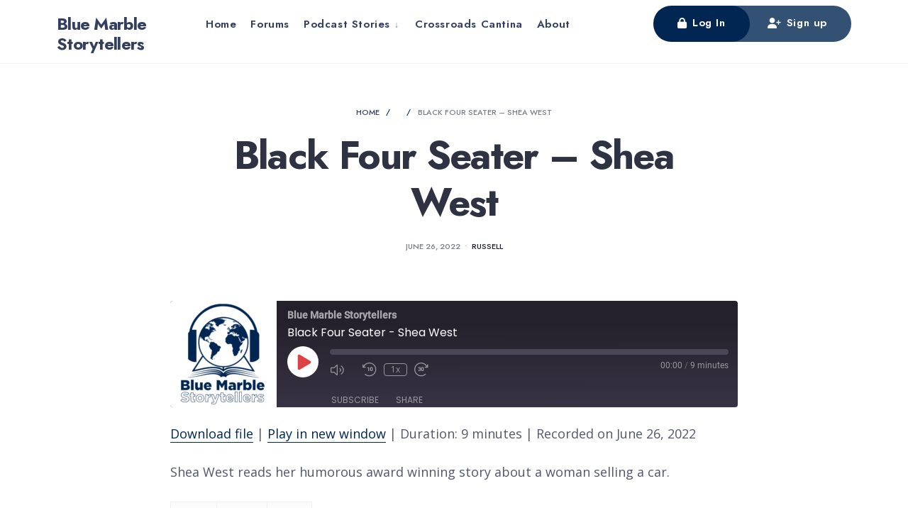

--- FILE ---
content_type: text/html; charset=UTF-8
request_url: https://bluemarblestorytellers.com/podcast/black-four-seater-shea-west/
body_size: 18322
content:
<!DOCTYPE html>
<html lang="en-US">
<head><meta charset="UTF-8">

<!-- Set the viewport width to device width for mobile -->
<meta name="viewport" content="width=device-width, initial-scale=1" />

<link rel="pingback" href="https://bluemarblestorytellers.com/xmlrpc.php" />

<title>Black Four Seater &#8211; Shea West &#8211; Blue Marble Storytellers</title>
<style>
#wpadminbar #wp-admin-bar-wsm_top_button .ab-icon:before {
	content: "\f239";
	color: #FF9800;
	top: 3px;
}
</style><meta name='robots' content='max-image-preview:large' />
<link rel='dns-prefetch' href='//fonts.googleapis.com' />
<link rel='preconnect' href='https://fonts.gstatic.com' crossorigin />
<link rel="alternate" type="application/rss+xml" title="Blue Marble Storytellers &raquo; Feed" href="https://bluemarblestorytellers.com/feed/" />
<link rel="alternate" type="application/rss+xml" title="Blue Marble Storytellers &raquo; Comments Feed" href="https://bluemarblestorytellers.com/comments/feed/" />
<link rel="alternate" type="application/rss+xml" title="Blue Marble Storytellers &raquo; Black Four Seater &#8211; Shea West Comments Feed" href="https://bluemarblestorytellers.com/podcast/black-four-seater-shea-west/feed/" />
<link rel="alternate" title="oEmbed (JSON)" type="application/json+oembed" href="https://bluemarblestorytellers.com/wp-json/oembed/1.0/embed?url=https%3A%2F%2Fbluemarblestorytellers.com%2Fpodcast%2Fblack-four-seater-shea-west%2F" />
<link rel="alternate" title="oEmbed (XML)" type="text/xml+oembed" href="https://bluemarblestorytellers.com/wp-json/oembed/1.0/embed?url=https%3A%2F%2Fbluemarblestorytellers.com%2Fpodcast%2Fblack-four-seater-shea-west%2F&#038;format=xml" />
<style id='wp-img-auto-sizes-contain-inline-css' type='text/css'>
img:is([sizes=auto i],[sizes^="auto," i]){contain-intrinsic-size:3000px 1500px}
/*# sourceURL=wp-img-auto-sizes-contain-inline-css */
</style>
<style id='wp-emoji-styles-inline-css' type='text/css'>

	img.wp-smiley, img.emoji {
		display: inline !important;
		border: none !important;
		box-shadow: none !important;
		height: 1em !important;
		width: 1em !important;
		margin: 0 0.07em !important;
		vertical-align: -0.1em !important;
		background: none !important;
		padding: 0 !important;
	}
/*# sourceURL=wp-emoji-styles-inline-css */
</style>
<link rel='stylesheet' id='wp-block-library-css' href='https://bluemarblestorytellers.com/wp-includes/css/dist/block-library/style.min.css?ver=6.9' type='text/css' media='all' />
<style id='wp-block-paragraph-inline-css' type='text/css'>
.is-small-text{font-size:.875em}.is-regular-text{font-size:1em}.is-large-text{font-size:2.25em}.is-larger-text{font-size:3em}.has-drop-cap:not(:focus):first-letter{float:left;font-size:8.4em;font-style:normal;font-weight:100;line-height:.68;margin:.05em .1em 0 0;text-transform:uppercase}body.rtl .has-drop-cap:not(:focus):first-letter{float:none;margin-left:.1em}p.has-drop-cap.has-background{overflow:hidden}:root :where(p.has-background){padding:1.25em 2.375em}:where(p.has-text-color:not(.has-link-color)) a{color:inherit}p.has-text-align-left[style*="writing-mode:vertical-lr"],p.has-text-align-right[style*="writing-mode:vertical-rl"]{rotate:180deg}
/*# sourceURL=https://bluemarblestorytellers.com/wp-includes/blocks/paragraph/style.min.css */
</style>
<style id='global-styles-inline-css' type='text/css'>
:root{--wp--preset--aspect-ratio--square: 1;--wp--preset--aspect-ratio--4-3: 4/3;--wp--preset--aspect-ratio--3-4: 3/4;--wp--preset--aspect-ratio--3-2: 3/2;--wp--preset--aspect-ratio--2-3: 2/3;--wp--preset--aspect-ratio--16-9: 16/9;--wp--preset--aspect-ratio--9-16: 9/16;--wp--preset--color--black: #000000;--wp--preset--color--cyan-bluish-gray: #abb8c3;--wp--preset--color--white: #ffffff;--wp--preset--color--pale-pink: #f78da7;--wp--preset--color--vivid-red: #cf2e2e;--wp--preset--color--luminous-vivid-orange: #ff6900;--wp--preset--color--luminous-vivid-amber: #fcb900;--wp--preset--color--light-green-cyan: #7bdcb5;--wp--preset--color--vivid-green-cyan: #00d084;--wp--preset--color--pale-cyan-blue: #8ed1fc;--wp--preset--color--vivid-cyan-blue: #0693e3;--wp--preset--color--vivid-purple: #9b51e0;--wp--preset--gradient--vivid-cyan-blue-to-vivid-purple: linear-gradient(135deg,rgb(6,147,227) 0%,rgb(155,81,224) 100%);--wp--preset--gradient--light-green-cyan-to-vivid-green-cyan: linear-gradient(135deg,rgb(122,220,180) 0%,rgb(0,208,130) 100%);--wp--preset--gradient--luminous-vivid-amber-to-luminous-vivid-orange: linear-gradient(135deg,rgb(252,185,0) 0%,rgb(255,105,0) 100%);--wp--preset--gradient--luminous-vivid-orange-to-vivid-red: linear-gradient(135deg,rgb(255,105,0) 0%,rgb(207,46,46) 100%);--wp--preset--gradient--very-light-gray-to-cyan-bluish-gray: linear-gradient(135deg,rgb(238,238,238) 0%,rgb(169,184,195) 100%);--wp--preset--gradient--cool-to-warm-spectrum: linear-gradient(135deg,rgb(74,234,220) 0%,rgb(151,120,209) 20%,rgb(207,42,186) 40%,rgb(238,44,130) 60%,rgb(251,105,98) 80%,rgb(254,248,76) 100%);--wp--preset--gradient--blush-light-purple: linear-gradient(135deg,rgb(255,206,236) 0%,rgb(152,150,240) 100%);--wp--preset--gradient--blush-bordeaux: linear-gradient(135deg,rgb(254,205,165) 0%,rgb(254,45,45) 50%,rgb(107,0,62) 100%);--wp--preset--gradient--luminous-dusk: linear-gradient(135deg,rgb(255,203,112) 0%,rgb(199,81,192) 50%,rgb(65,88,208) 100%);--wp--preset--gradient--pale-ocean: linear-gradient(135deg,rgb(255,245,203) 0%,rgb(182,227,212) 50%,rgb(51,167,181) 100%);--wp--preset--gradient--electric-grass: linear-gradient(135deg,rgb(202,248,128) 0%,rgb(113,206,126) 100%);--wp--preset--gradient--midnight: linear-gradient(135deg,rgb(2,3,129) 0%,rgb(40,116,252) 100%);--wp--preset--font-size--small: 13px;--wp--preset--font-size--medium: 20px;--wp--preset--font-size--large: 36px;--wp--preset--font-size--x-large: 42px;--wp--preset--font-family--inter: "Inter", sans-serif;--wp--preset--font-family--cardo: Cardo;--wp--preset--spacing--20: 0.44rem;--wp--preset--spacing--30: 0.67rem;--wp--preset--spacing--40: 1rem;--wp--preset--spacing--50: 1.5rem;--wp--preset--spacing--60: 2.25rem;--wp--preset--spacing--70: 3.38rem;--wp--preset--spacing--80: 5.06rem;--wp--preset--shadow--natural: 6px 6px 9px rgba(0, 0, 0, 0.2);--wp--preset--shadow--deep: 12px 12px 50px rgba(0, 0, 0, 0.4);--wp--preset--shadow--sharp: 6px 6px 0px rgba(0, 0, 0, 0.2);--wp--preset--shadow--outlined: 6px 6px 0px -3px rgb(255, 255, 255), 6px 6px rgb(0, 0, 0);--wp--preset--shadow--crisp: 6px 6px 0px rgb(0, 0, 0);}:where(.is-layout-flex){gap: 0.5em;}:where(.is-layout-grid){gap: 0.5em;}body .is-layout-flex{display: flex;}.is-layout-flex{flex-wrap: wrap;align-items: center;}.is-layout-flex > :is(*, div){margin: 0;}body .is-layout-grid{display: grid;}.is-layout-grid > :is(*, div){margin: 0;}:where(.wp-block-columns.is-layout-flex){gap: 2em;}:where(.wp-block-columns.is-layout-grid){gap: 2em;}:where(.wp-block-post-template.is-layout-flex){gap: 1.25em;}:where(.wp-block-post-template.is-layout-grid){gap: 1.25em;}.has-black-color{color: var(--wp--preset--color--black) !important;}.has-cyan-bluish-gray-color{color: var(--wp--preset--color--cyan-bluish-gray) !important;}.has-white-color{color: var(--wp--preset--color--white) !important;}.has-pale-pink-color{color: var(--wp--preset--color--pale-pink) !important;}.has-vivid-red-color{color: var(--wp--preset--color--vivid-red) !important;}.has-luminous-vivid-orange-color{color: var(--wp--preset--color--luminous-vivid-orange) !important;}.has-luminous-vivid-amber-color{color: var(--wp--preset--color--luminous-vivid-amber) !important;}.has-light-green-cyan-color{color: var(--wp--preset--color--light-green-cyan) !important;}.has-vivid-green-cyan-color{color: var(--wp--preset--color--vivid-green-cyan) !important;}.has-pale-cyan-blue-color{color: var(--wp--preset--color--pale-cyan-blue) !important;}.has-vivid-cyan-blue-color{color: var(--wp--preset--color--vivid-cyan-blue) !important;}.has-vivid-purple-color{color: var(--wp--preset--color--vivid-purple) !important;}.has-black-background-color{background-color: var(--wp--preset--color--black) !important;}.has-cyan-bluish-gray-background-color{background-color: var(--wp--preset--color--cyan-bluish-gray) !important;}.has-white-background-color{background-color: var(--wp--preset--color--white) !important;}.has-pale-pink-background-color{background-color: var(--wp--preset--color--pale-pink) !important;}.has-vivid-red-background-color{background-color: var(--wp--preset--color--vivid-red) !important;}.has-luminous-vivid-orange-background-color{background-color: var(--wp--preset--color--luminous-vivid-orange) !important;}.has-luminous-vivid-amber-background-color{background-color: var(--wp--preset--color--luminous-vivid-amber) !important;}.has-light-green-cyan-background-color{background-color: var(--wp--preset--color--light-green-cyan) !important;}.has-vivid-green-cyan-background-color{background-color: var(--wp--preset--color--vivid-green-cyan) !important;}.has-pale-cyan-blue-background-color{background-color: var(--wp--preset--color--pale-cyan-blue) !important;}.has-vivid-cyan-blue-background-color{background-color: var(--wp--preset--color--vivid-cyan-blue) !important;}.has-vivid-purple-background-color{background-color: var(--wp--preset--color--vivid-purple) !important;}.has-black-border-color{border-color: var(--wp--preset--color--black) !important;}.has-cyan-bluish-gray-border-color{border-color: var(--wp--preset--color--cyan-bluish-gray) !important;}.has-white-border-color{border-color: var(--wp--preset--color--white) !important;}.has-pale-pink-border-color{border-color: var(--wp--preset--color--pale-pink) !important;}.has-vivid-red-border-color{border-color: var(--wp--preset--color--vivid-red) !important;}.has-luminous-vivid-orange-border-color{border-color: var(--wp--preset--color--luminous-vivid-orange) !important;}.has-luminous-vivid-amber-border-color{border-color: var(--wp--preset--color--luminous-vivid-amber) !important;}.has-light-green-cyan-border-color{border-color: var(--wp--preset--color--light-green-cyan) !important;}.has-vivid-green-cyan-border-color{border-color: var(--wp--preset--color--vivid-green-cyan) !important;}.has-pale-cyan-blue-border-color{border-color: var(--wp--preset--color--pale-cyan-blue) !important;}.has-vivid-cyan-blue-border-color{border-color: var(--wp--preset--color--vivid-cyan-blue) !important;}.has-vivid-purple-border-color{border-color: var(--wp--preset--color--vivid-purple) !important;}.has-vivid-cyan-blue-to-vivid-purple-gradient-background{background: var(--wp--preset--gradient--vivid-cyan-blue-to-vivid-purple) !important;}.has-light-green-cyan-to-vivid-green-cyan-gradient-background{background: var(--wp--preset--gradient--light-green-cyan-to-vivid-green-cyan) !important;}.has-luminous-vivid-amber-to-luminous-vivid-orange-gradient-background{background: var(--wp--preset--gradient--luminous-vivid-amber-to-luminous-vivid-orange) !important;}.has-luminous-vivid-orange-to-vivid-red-gradient-background{background: var(--wp--preset--gradient--luminous-vivid-orange-to-vivid-red) !important;}.has-very-light-gray-to-cyan-bluish-gray-gradient-background{background: var(--wp--preset--gradient--very-light-gray-to-cyan-bluish-gray) !important;}.has-cool-to-warm-spectrum-gradient-background{background: var(--wp--preset--gradient--cool-to-warm-spectrum) !important;}.has-blush-light-purple-gradient-background{background: var(--wp--preset--gradient--blush-light-purple) !important;}.has-blush-bordeaux-gradient-background{background: var(--wp--preset--gradient--blush-bordeaux) !important;}.has-luminous-dusk-gradient-background{background: var(--wp--preset--gradient--luminous-dusk) !important;}.has-pale-ocean-gradient-background{background: var(--wp--preset--gradient--pale-ocean) !important;}.has-electric-grass-gradient-background{background: var(--wp--preset--gradient--electric-grass) !important;}.has-midnight-gradient-background{background: var(--wp--preset--gradient--midnight) !important;}.has-small-font-size{font-size: var(--wp--preset--font-size--small) !important;}.has-medium-font-size{font-size: var(--wp--preset--font-size--medium) !important;}.has-large-font-size{font-size: var(--wp--preset--font-size--large) !important;}.has-x-large-font-size{font-size: var(--wp--preset--font-size--x-large) !important;}
/*# sourceURL=global-styles-inline-css */
</style>

<style id='classic-theme-styles-inline-css' type='text/css'>
/*! This file is auto-generated */
.wp-block-button__link{color:#fff;background-color:#32373c;border-radius:9999px;box-shadow:none;text-decoration:none;padding:calc(.667em + 2px) calc(1.333em + 2px);font-size:1.125em}.wp-block-file__button{background:#32373c;color:#fff;text-decoration:none}
/*# sourceURL=/wp-includes/css/classic-themes.min.css */
</style>
<link rel='stylesheet' id='bbp-default-css' href='https://bluemarblestorytellers.com/wp-content/plugins/bbpress/templates/default/css/bbpress.min.css?ver=2.6.14' type='text/css' media='all' />
<link rel='stylesheet' id='woocommerce-layout-css' href='https://bluemarblestorytellers.com/wp-content/plugins/woocommerce/assets/css/woocommerce-layout.css?ver=10.3.7' type='text/css' media='all' />
<link rel='stylesheet' id='woocommerce-smallscreen-css' href='https://bluemarblestorytellers.com/wp-content/plugins/woocommerce/assets/css/woocommerce-smallscreen.css?ver=10.3.7' type='text/css' media='only screen and (max-width: 768px)' />
<link rel='stylesheet' id='woocommerce-general-css' href='https://bluemarblestorytellers.com/wp-content/plugins/woocommerce/assets/css/woocommerce.css?ver=10.3.7' type='text/css' media='all' />
<style id='woocommerce-inline-inline-css' type='text/css'>
.woocommerce form .form-row .required { visibility: visible; }
/*# sourceURL=woocommerce-inline-inline-css */
</style>
<link rel='stylesheet' id='wsm-style-css' href='https://bluemarblestorytellers.com/wp-content/plugins/wordpress-stats-manager-pro/css/style.css?ver=1.2' type='text/css' media='all' />
<link rel='stylesheet' id='bsp-css' href='https://bluemarblestorytellers.com/wp-content/plugins/bbp-style-pack/css/bspstyle.css?ver=1762464291' type='text/css' media='screen' />
<link rel='stylesheet' id='dashicons-css' href='https://bluemarblestorytellers.com/wp-includes/css/dashicons.min.css?ver=6.9' type='text/css' media='all' />
<link rel='stylesheet' id='h5ap-public-css' href='https://bluemarblestorytellers.com/wp-content/plugins/html5-audio-player-pro/assets/css/style.css?ver=2.3.4' type='text/css' media='all' />
<link rel='stylesheet' id='brands-styles-css' href='https://bluemarblestorytellers.com/wp-content/plugins/woocommerce/assets/css/brands.css?ver=10.3.7' type='text/css' media='all' />
<link rel='stylesheet' id='knowbase-style-css' href='https://bluemarblestorytellers.com/wp-content/themes/knowbase/style.css?ver=6.9' type='text/css' media='all' />
<link rel='stylesheet' id='knowbase-mobile-css' href='https://bluemarblestorytellers.com/wp-content/themes/knowbase/style-mobile.css?ver=6.9' type='text/css' media='all' />
<link rel='stylesheet' id='fontawesome-css' href='https://bluemarblestorytellers.com/wp-content/themes/knowbase/styles/fontawesome.css?ver=6.9' type='text/css' media='all' />
<link rel='stylesheet' id='dflip-style-css' href='https://bluemarblestorytellers.com/wp-content/plugins/3d-flipbook-dflip-lite/assets/css/dflip.min.css?ver=2.4.20' type='text/css' media='all' />
<link rel='stylesheet' id='wpdreams-asl-basic-css' href='https://bluemarblestorytellers.com/wp-content/plugins/ajax-search-lite/css/style.basic.css?ver=4.13.4' type='text/css' media='all' />
<style id='wpdreams-asl-basic-inline-css' type='text/css'>

					div[id*='ajaxsearchlitesettings'].searchsettings .asl_option_inner label {
						font-size: 0px !important;
						color: rgba(0, 0, 0, 0);
					}
					div[id*='ajaxsearchlitesettings'].searchsettings .asl_option_inner label:after {
						font-size: 11px !important;
						position: absolute;
						top: 0;
						left: 0;
						z-index: 1;
					}
					.asl_w_container {
						width: 100%;
						margin: 0px 0px 0px 0px;
						min-width: 200px;
					}
					div[id*='ajaxsearchlite'].asl_m {
						width: 100%;
					}
					div[id*='ajaxsearchliteres'].wpdreams_asl_results div.resdrg span.highlighted {
						font-weight: bold;
						color: #d9312b;
						background-color: #eee;
					}
					div[id*='ajaxsearchliteres'].wpdreams_asl_results .results img.asl_image {
						width: 70px;
						height: 70px;
						object-fit: cover;
					}
					div[id*='ajaxsearchlite'].asl_r .results {
						max-height: none;
					}
					div[id*='ajaxsearchlite'].asl_r {
						position: absolute;
					}
				
						div.asl_r.asl_w.vertical .results .item::after {
							display: block;
							position: absolute;
							bottom: 0;
							content: '';
							height: 1px;
							width: 100%;
							background: #D8D8D8;
						}
						div.asl_r.asl_w.vertical .results .item.asl_last_item::after {
							display: none;
						}
					
/*# sourceURL=wpdreams-asl-basic-inline-css */
</style>
<link rel='stylesheet' id='wpdreams-asl-instance-css' href='https://bluemarblestorytellers.com/wp-content/plugins/ajax-search-lite/css/style-simple-red.css?ver=4.13.4' type='text/css' media='all' />
<link rel='stylesheet' id='bbp-voting-css-css' href='https://bluemarblestorytellers.com/wp-content/plugins/bbp-voting/css/bbp-voting.css?ver=1762464316' type='text/css' media='all' />
<link rel='stylesheet' id='tablepress-default-css' href='https://bluemarblestorytellers.com/wp-content/tablepress-combined.min.css?ver=35' type='text/css' media='all' />
<link rel="preload" as="style" href="https://fonts.googleapis.com/css?family=Open%20Sans:300,400,500,600,700,800,300italic,400italic,500italic,600italic,700italic,800italic%7CJost:600,400,700,500&#038;display=swap&#038;ver=1740197870" /><link rel="stylesheet" href="https://fonts.googleapis.com/css?family=Open%20Sans:300,400,500,600,700,800,300italic,400italic,500italic,600italic,700italic,800italic%7CJost:600,400,700,500&#038;display=swap&#038;ver=1740197870" media="print" onload="this.media='all'"><noscript><link rel="stylesheet" href="https://fonts.googleapis.com/css?family=Open%20Sans:300,400,500,600,700,800,300italic,400italic,500italic,600italic,700italic,800italic%7CJost:600,400,700,500&#038;display=swap&#038;ver=1740197870" /></noscript><script type="text/javascript" src="https://bluemarblestorytellers.com/wp-includes/js/jquery/jquery.min.js?ver=3.7.1" id="jquery-core-js"></script>
<script type="text/javascript" src="https://bluemarblestorytellers.com/wp-includes/js/jquery/jquery-migrate.min.js?ver=3.4.1" id="jquery-migrate-js"></script>
<script type="text/javascript" src="https://bluemarblestorytellers.com/wp-content/plugins/woocommerce/assets/js/jquery-blockui/jquery.blockUI.min.js?ver=2.7.0-wc.10.3.7" id="wc-jquery-blockui-js" defer="defer" data-wp-strategy="defer"></script>
<script type="text/javascript" id="wc-add-to-cart-js-extra">
/* <![CDATA[ */
var wc_add_to_cart_params = {"ajax_url":"/wp-admin/admin-ajax.php","wc_ajax_url":"/?wc-ajax=%%endpoint%%","i18n_view_cart":"View cart","cart_url":"https://bluemarblestorytellers.com/cart/","is_cart":"","cart_redirect_after_add":"no"};
//# sourceURL=wc-add-to-cart-js-extra
/* ]]> */
</script>
<script type="text/javascript" src="https://bluemarblestorytellers.com/wp-content/plugins/woocommerce/assets/js/frontend/add-to-cart.min.js?ver=10.3.7" id="wc-add-to-cart-js" defer="defer" data-wp-strategy="defer"></script>
<script type="text/javascript" src="https://bluemarblestorytellers.com/wp-content/plugins/woocommerce/assets/js/js-cookie/js.cookie.min.js?ver=2.1.4-wc.10.3.7" id="wc-js-cookie-js" defer="defer" data-wp-strategy="defer"></script>
<script type="text/javascript" id="woocommerce-js-extra">
/* <![CDATA[ */
var woocommerce_params = {"ajax_url":"/wp-admin/admin-ajax.php","wc_ajax_url":"/?wc-ajax=%%endpoint%%","i18n_password_show":"Show password","i18n_password_hide":"Hide password"};
//# sourceURL=woocommerce-js-extra
/* ]]> */
</script>
<script type="text/javascript" src="https://bluemarblestorytellers.com/wp-content/plugins/woocommerce/assets/js/frontend/woocommerce.min.js?ver=10.3.7" id="woocommerce-js" defer="defer" data-wp-strategy="defer"></script>
<script type="text/javascript" id="wsm-custom-front-js-js-extra">
/* <![CDATA[ */
var wsm_ajax = "https://bluemarblestorytellers.com/wp-admin/admin-ajax.php";
//# sourceURL=wsm-custom-front-js-js-extra
/* ]]> */
</script>
<script type="text/javascript" src="https://bluemarblestorytellers.com/wp-content/plugins/wordpress-stats-manager-pro/js/custom_front_js.js?ver=6.9" id="wsm-custom-front-js-js"></script>
<script type="text/javascript" id="WCPAY_ASSETS-js-extra">
/* <![CDATA[ */
var wcpayAssets = {"url":"https://bluemarblestorytellers.com/wp-content/plugins/woocommerce-payments/dist/"};
//# sourceURL=WCPAY_ASSETS-js-extra
/* ]]> */
</script>
<script type="text/javascript" id="bbp-voting-js-js-extra">
/* <![CDATA[ */
var bbp_voting_ajax_object = {"ajax_url":"https://bluemarblestorytellers.com/wp-admin/admin-ajax.php"};
//# sourceURL=bbp-voting-js-js-extra
/* ]]> */
</script>
<script type="text/javascript" src="https://bluemarblestorytellers.com/wp-content/plugins/bbp-voting/js/bbp-voting.js?ver=1762464316" id="bbp-voting-js-js"></script>
<link rel="https://api.w.org/" href="https://bluemarblestorytellers.com/wp-json/" /><link rel="alternate" title="JSON" type="application/json" href="https://bluemarblestorytellers.com/wp-json/wp/v2/podcast/488" /><link rel="EditURI" type="application/rsd+xml" title="RSD" href="https://bluemarblestorytellers.com/xmlrpc.php?rsd" />
<meta name="generator" content="WordPress 6.9" />
<meta name="generator" content="Seriously Simple Podcasting 3.7.1" />
<meta name="generator" content="WooCommerce 10.3.7" />
<link rel="canonical" href="https://bluemarblestorytellers.com/podcast/black-four-seater-shea-west/" />
<link rel='shortlink' href='https://bluemarblestorytellers.com/?p=488' />

	<script type="text/javascript">var ajaxurl = 'https://bluemarblestorytellers.com/wp-admin/admin-ajax.php';</script>

<meta name="generator" content="Redux 4.5.8" />
<link rel="alternate" type="application/rss+xml" title="Podcast RSS feed" href="https://bluemarblestorytellers.com/feed/podcast" />

<!-- Wordpress Stats Manager -->
    <script type="text/javascript">
          var _wsm = _wsm || [];
           _wsm.push(['trackPageView']);
           _wsm.push(['enableLinkTracking']);
           _wsm.push(['enableHeartBeatTimer']);
          (function() {
            var u="https://bluemarblestorytellers.com/wp-content/plugins/wordpress-stats-manager-pro/";
            _wsm.push(['setUrlReferrer', ""]);
            _wsm.push(['setTrackerUrl',"https://bluemarblestorytellers.com/?wmcAction=wmcTrack"]);
            _wsm.push(['setSiteId', "1"]);
            _wsm.push(['setPageId', "488"]);
            _wsm.push(['setWpUserId', "0"]);           
            var d=document, g=d.createElement('script'), s=d.getElementsByTagName('script')[0];
            g.type='text/javascript'; g.async=true; g.defer=true; g.src=u+'js/wsm_new.js?v=1.1'; s.parentNode.insertBefore(g,s);
			
          })();
    </script>
    <!-- End Wordpress Stats Manager Code -->            <script>
                function h5vpLoader({id, source, type}){
                    const element = document.getElementById(id);
                    if(!element){
                        if(type === 'script'){
                            const script = document.createElement('script');
                            script.src = `https://bluemarblestorytellers.com/wp-content/plugins/html5-audio-player-pro/${source}`;
                            document.getElementsByTagName("head")[0].appendChild(script);
                        }
                        if(type === 'css'){
                            const link = document.createElement('link');
                            link.href = `https://bluemarblestorytellers.com/wp-content/plugins/html5-audio-player-pro/${source}`;
                            link.rel = 'stylesheet';
                            document.getElementsByTagName("head")[0].appendChild(link);
                        }
                    }
                }

                function loadHVPAssets(){
                    const assets = [
                        {id: 'h5ap-public-css', source: 'assets/css/style.css', type: 'css'},
                        {id: 'bplugins-plyrio-css', source: 'assets/css/player.min.css', type: 'css'},
                        {id: 'bplugins-plyrio-js', source: 'js/player.js', type: 'script'},
                        {id: 'h5ap-player-js', source: 'dist/player.js', type: 'script'},
                    ];

                    if(typeof hpublic === 'undefined'){
                        const script = document.createElement('script');
                        script.innerText = `var hpublic = {siteUrl: 'https://bluemarblestorytellers.com', userId: 0}`;
                        document.getElementsByTagName("head")[0].appendChild(script);
                    }
                    assets.map(item => h5vpLoader(item));
                }
                document.addEventListener('DOMContentLoaded', function(){
                    const isPlayer = document.querySelector(".h5ap_player");
                    if(isPlayer){
                        loadHVPAssets();
                    }
                })
            </script>
        		<style>
			span.h5ap_single_button {
				background: #000;
				width: 50px !important;
				height: 50px !important;
				border-radius: 50%;
			}
			.h5ap_single_button span svg {
				fill: #ffffff;
				height: 25px !important;
				width: 25px !important;
			}
			#skin_default .plyr__control,#skin_default .plyr__time{color: #4f5b5f}
			#skin_default .plyr__control:hover{background: #1aafff;color: #fff}
			#skin_default .plyr__controls {background: #fff}
			#skin_default .plyr__controls__item input {color: #1aafff}
			/* Custom Css */
						</style>
			<noscript><style>.woocommerce-product-gallery{ opacity: 1 !important; }</style></noscript>
					<link rel="preconnect" href="https://fonts.gstatic.com" crossorigin />
				<link rel="preload" as="style" href="//fonts.googleapis.com/css?family=Open+Sans&display=swap" />
								<link rel="stylesheet" href="//fonts.googleapis.com/css?family=Open+Sans&display=swap" media="all" />
				<meta name="generator" content="Elementor 3.27.7; features: e_font_icon_svg, additional_custom_breakpoints, e_element_cache; settings: css_print_method-external, google_font-enabled, font_display-swap">
			<style>
				.e-con.e-parent:nth-of-type(n+4):not(.e-lazyloaded):not(.e-no-lazyload),
				.e-con.e-parent:nth-of-type(n+4):not(.e-lazyloaded):not(.e-no-lazyload) * {
					background-image: none !important;
				}
				@media screen and (max-height: 1024px) {
					.e-con.e-parent:nth-of-type(n+3):not(.e-lazyloaded):not(.e-no-lazyload),
					.e-con.e-parent:nth-of-type(n+3):not(.e-lazyloaded):not(.e-no-lazyload) * {
						background-image: none !important;
					}
				}
				@media screen and (max-height: 640px) {
					.e-con.e-parent:nth-of-type(n+2):not(.e-lazyloaded):not(.e-no-lazyload),
					.e-con.e-parent:nth-of-type(n+2):not(.e-lazyloaded):not(.e-no-lazyload) * {
						background-image: none !important;
					}
				}
			</style>
			<style class='wp-fonts-local' type='text/css'>
@font-face{font-family:Inter;font-style:normal;font-weight:300 900;font-display:fallback;src:url('https://bluemarblestorytellers.com/wp-content/plugins/woocommerce/assets/fonts/Inter-VariableFont_slnt,wght.woff2') format('woff2');font-stretch:normal;}
@font-face{font-family:Cardo;font-style:normal;font-weight:400;font-display:fallback;src:url('https://bluemarblestorytellers.com/wp-content/plugins/woocommerce/assets/fonts/cardo_normal_400.woff2') format('woff2');}
</style>
<style type="text/css">.heading{width:10sec;}</style><link rel="icon" href="https://bluemarblestorytellers.com/wp-content/uploads/2022/01/cropped-BlueMarbleStorytellers-Logo-00-WhiteBG-32x32.png" sizes="32x32" />
<link rel="icon" href="https://bluemarblestorytellers.com/wp-content/uploads/2022/01/cropped-BlueMarbleStorytellers-Logo-00-WhiteBG-192x192.png" sizes="192x192" />
<link rel="apple-touch-icon" href="https://bluemarblestorytellers.com/wp-content/uploads/2022/01/cropped-BlueMarbleStorytellers-Logo-00-WhiteBG-180x180.png" />
<meta name="msapplication-TileImage" content="https://bluemarblestorytellers.com/wp-content/uploads/2022/01/cropped-BlueMarbleStorytellers-Logo-00-WhiteBG-270x270.png" />
		<style type="text/css" id="wp-custom-css">
			p {
font-size:18px;
}		</style>
		<style id="themnific_redux-dynamic-css" title="dynamic-css" class="redux-options-output">body,input,button,select,textarea,#wpmem_reg fieldset,#wpmem_login fieldset,#bbpress-forums ul.bbp-forums{font-family:"Open Sans";font-weight:400;font-style:normal;color:#52576d;font-size:16px;}body{background-color:#fff;}.ghost,#comments .navigation a,a.page-numbers,.page-numbers.dots,.postinfo .mc4wp-form,.tmnf_tags a,#bbpress-forums li.bbp-header,#bbpress-forums div.bbp-forum-header,#bbpress-forums div.bbp-reply-header,#bbpress-forums div.bbp-topic-header{background-color:#fcfcfc;}a,#bbpress-forums a{color:#333e63;}a:hover,#bbpress-forums a:hover{color:#002651;}a:active,#bbpress-forums a:active{color:#000;}.tmnf_entry p a,.tmnf_entry ol a,.tmnf_entry ul a,.elementor-text-editor a{color:#002651;}.tmnf_border,.head_logo_below #header.tmnf_border,.event_header p,input, textarea,select,.sidebar_item li,.comment-body,.tagcloud a,.page-numbers,.nav_item a,.tmnf_tags a,.postinfo .mc4wp-form,table,table th,table td,.wp-block-search .wp-block-search__input,#bbpress-forums ul.bbp-topics,#bbpress-forums li.bbp-body ul.forum,#bbpress-forums li.bbp-body ul.topic{border-color:#efefef;}#sidebar,.post-pagination span{color:#5b5f77;}.widgetable a{color:#0b314f;}.widgetable a:hover{color:#002651;}#header,.header_transparent .tmnf_menu_row.scrollDown{background-color:#fff;}.logo a,.header_ad,.header_ad a,#header .tmnf_social_icons li a{color:#333e63;}.nav>li>a,.header_icon a{font-family:Jost;font-weight:600;font-style:normal;color:#333e63;font-size:15px;}.header_icon a i{color:#002651;}.nav li.current-menu-item>a,.nav >li>a:hover,#main-nav li.current-menu-ancestor>a{border-color:#002651;}#header.tmnf_border,.tmnf_menu_row,.header_icon,.tmnf_respo_magic #navigation,#header .tmnf_social_icons li a{border-color:#f2f2f2;}.nav li ul{background-color:#a5b9ff;}.nav>li>ul:after,.nav > li.mega:hover::after{border-left-color:#a5b9ff;}body.rtl .nav>li>ul:after,body.rtl .nav > li.mega:hover::after{border-right-color:#a5b9ff;}.nav ul li>a,.tmnf_tagline{font-family:Jost;font-weight:400;font-style:normal;color:#002651;font-size:14px;}.show-menu,#main-nav>li.special>a{background-color:#002651;}.show-menu:hover,#main-nav>li.special>a:hover{background-color:#3056ff;}.show-menu,#main-nav>li.special>a,#main-nav>li.special>a:hover i{color:#fff;}#titles{width:180px;}#titles .logo{margin-top:20px;margin-bottom:13px;}#navigation>ul,.header_icon{padding-top:10px;padding-bottom:0px;}body.tmnf_respo_magic #navigation{background-color:#000;}body.tmnf_respo_magic #navigation #main-nav a{color:#fff;}#footer,#footer .searchform input.s,.footop-right{background-color:#252633;}#footer p,#footer,#footer h4,#footer .bottom-menu a{color:#a7afd6;}#footer a,#footer a span,#footer h2,#footer h3,#footer .meta,#footer .meta a,#footer .searchform input.s,.footop ul.social-menu li span{color:#d0d8ef;}#footer a:hover,#footer a:hover span{color:#002651;}#footer .tmnf_border,.footer_icons,.tmnf_foocol li,#footer a,#footer .tmnf_social_icons li a,#footer .searchform input.s,#footer input,#footer table,#footer table th,#footer table td{border-color:#3d3d51;}.footop{background-color:#002651;}#footop h2,.footop-left a,#foo-spec{color:#594d45;}h1.logo{font-family:Jost;font-weight:700;font-style:normal;color:#2f3242;font-size:24px;}.large_title,.tmnf_titles_are_large h3{font-family:Jost;font-weight:700;font-style:normal;color:#2f3242;font-size:55px;}.medium_title,.tmnf_titles_are_medium h3,.footer_button{font-family:Jost;font-weight:600;font-style:normal;color:#2f3242;font-size:24px;}.small_title,.tmnf_titles_are_small h3,.post_nav_text,.tptn_title,body .wrapper .um .um-button{font-family:Jost;font-weight:600;font-style:normal;color:#2f3242;font-size:18px;}#submit,.tmnf_social_icons li a span,.mainbutton,.show-menu span,.tmnf_view_all{font-family:Jost;font-weight:600;font-style:normal;color:#2f3242;font-size:15px;}h1{font-family:Jost;font-weight:600;font-style:normal;color:#2f3242;font-size:36px;}h2,blockquote{font-family:Jost;font-weight:600;font-style:normal;color:#2f3242;font-size:30px;}h3{font-family:Jost;font-weight:600;font-style:normal;color:#2f3242;font-size:24px;}h4{font-family:Jost;font-weight:600;font-style:normal;color:#2f3242;font-size:22px;}h5,a.bbp-forum-title,a.bbp-topic-permalink{font-family:Jost;font-weight:600;font-style:normal;color:#2f3242;font-size:20px;}h6{font-family:Jost;font-weight:500;font-style:normal;color:#2f3242;font-size:18px;}.tmnf_meta,.crumb,.post_nav_text span,.tmnf_tags,.tptn_date,.bbp-breadcrumb{font-family:Jost;font-weight:500;font-style:normal;color:#777e89;font-size:11px;}.tmnf_meta a{color:#1c1e30;}a.mainbutton.inv,.tptn_posts_widget li::before,.tmnf_meta_categs,h4.widget>span:after,body .wrapper .um .um-button{background-color:#ffb44c;}.main-breadcrumbs span::after{color:#ffb44c;}a.mainbutton.inv,.tptn_posts_widget li::before,.tmnf_meta_categs,.tmnf_meta_categs a,body .wrapper .um .um-button{color:#000;}.ribbon,a.mainbutton,.owl-nav>div,.cat_nr,#respond #submit,.page-numbers.current,#submit,input[type="submit"],input.button,button.submit,#comments .navigation a,.comment .reply a,.post_pagination_inn,.tmnf_social_icons li a:hover,.wp-block-search .wp-block-search__button,body .wrapper .um .um-alt{background-color:#002651;}input.button,button.submit,.page-link>span{border-color:#002651;}.tmnf_view_all,.main_breadcrumbs span:after{color:#002651;}.ribbon,.ribbon a,a.ribbon,.ribbon p,#footer .ribbon,a.mainbutton,button.submit,.owl-nav>div,.cat_nr,.page-numbers.current,.format-quote blockquote,.reply a,#respond #submit,input[type="submit"],.post_pagination p a span,.tmnf_social_icons li a:hover,#footer .tmnf_social_icons li a:hover,#footer .tmnf_social_icons li a:hover span,.wp-block-search .wp-block-search__button,body .wrapper .um .um-alt{color:#fff;}a.searchSubmit:hover,.ribbon:hover,a.mainbutton:hover,.meta_more a:hover,.nav-links>a:hover,span.page-numbers:hover,.tmnf_tags a:hover,.reply a:hover,input[type="submit"]:hover,.post_pagination p a:hover span,.owl-nav>div:hover,input[type="submit"]:hover,body .wrapper .um .um-button:hover,body .wrapper .um .um-alt:hover{background-color:#fea82f;}input.button:hover,button.submit:hover,.tmnf_tags a:hover{border-color:#fea82f;}#footer a.mainbutton:hover,.ribbon:hover,.ribbon:hover a,.ribbon a:hover,.ribbon:hover p,#footer .ribbon:hover,.entry a.ribbon:hover,a.mainbutton:hover,.nav-links>a:hover,span.page-numbers:hover,.tmnf_tags a:hover,.reply a:hover,input[type="submit"]:hover,.post_pagination p a:hover span,.owl-nav>div:hover,input[type="submit"]:hover,body .wrapper .um .um-button:hover,body .wrapper .um .um-alt:hover{color:#000;}.imgwrap,.page_header_image,.post_nav_image,.item .sticky .item_inn,.event_item{background-color:#424851;}.page_header_image,.page_header_image a,.page_header_image h1,.page_header_image p,.page_header_image .main_breadcrumbs span,.page_header_image .tmnf_archive_subtitle,.post_nav_image .arrow,.mag_item_overlay.has-post-thumbnail .item_inn a,.mag_item_overlay.has-post-thumbnail .item_inn p,.item .sticky .item_inn,.item .sticky .item_inn a,.item .sticky .item_inn p,.item .sticky:before,.evnt_date span{color:#fdfff9;}</style>
<link rel='stylesheet' id='wc-blocks-style-css' href='https://bluemarblestorytellers.com/wp-content/plugins/woocommerce/assets/client/blocks/wc-blocks.css?ver=wc-10.3.7' type='text/css' media='all' />
<link rel='stylesheet' id='ssp-castos-player-css' href='https://bluemarblestorytellers.com/wp-content/plugins/seriously-simple-podcasting/assets/css/castos-player.min.css?ver=3.7.1' type='text/css' media='all' />
</head>

     
<body class="bp-nouveau wp-singular podcast-template-default single single-podcast postid-488 wp-embed-responsive wp-theme-knowbase theme-knowbase bbp-voting-active woocommerce-no-js elementor-default elementor-kit-9809">

<script type="text/javascript" id="bbp-swap-no-js-body-class">
	document.body.className = document.body.className.replace( 'bbp-no-js', 'bbp-js' );
</script>


<div class="wrapper_main header_boxed upper head_logo_next tmnf_sidebar_null tmnf-sidebar-flyoff-fix ">
   
    <div id="header" class="tmnf_border tmnf_tranz" itemscope itemtype="https://schema.org/WPHeader">
            
        <a class="screen-reader-text ribbon skip-link" href="#content_start">Skip to content</a>
    
     
			<div class="header_logo_next">
    
    	<div class="will_stick_wrap">

            <div class="tmnf_header_row tmnf_menu_row will_stick">
            
                <div class="tmnf_container tmnf_container_head">
                
                    <div class="tmnf_column tmnf_column_12">
                        
                                            <div id="titles" class="tranz2">
                    
                                                
                        <h1 class="logo"><a href="https://bluemarblestorytellers.com/">Blue Marble Storytellers</a></h1>
                        
                                            
                    </div><!-- end #titles  -->                
                        <div class="header-right">
                            
                                                <div class="tmnf_navigation_wrap show-menu-visible">
                    
                    	<div class="clearfix"></div> 
                        
						                    
                        <input type="checkbox" id="showmenu" aria-label="Open Menu">
                        <label for="showmenu" class="show-menu" tabindex="0"><i class="fas fa-bars"></i> <span>Menu</span></label>
                   
                        <nav id="navigation" itemscope itemtype="https://schema.org/SiteNavigationElement" role="navigation" aria-label="Main Menu"> 
                            
                            <ul id="main-nav" class="nav" role="menubar"><li id="menu-item-40" class="menu-item menu-item-type-post_type menu-item-object-page menu-item-home menu-item-40"><a href="https://bluemarblestorytellers.com/">Home</a></li>
<li id="menu-item-9875" class="menu-item menu-item-type-post_type menu-item-object-page menu-item-9875"><a href="https://bluemarblestorytellers.com/forums/">Forums</a></li>
<li id="menu-item-461" class="menu-item menu-item-type-post_type menu-item-object-page menu-item-has-children menu-item-461" aria-haspopup="true" role="menuitem" aria-expanded="false" tabindex="0"><a href="https://bluemarblestorytellers.com/podcast-3/">Podcast Stories</a>
<ul class="sub-menu">
	<li id="menu-item-507" class="menu-item menu-item-type-post_type menu-item-object-page menu-item-507"><a href="https://bluemarblestorytellers.com/index/">Podcast Index</a></li>
</ul>
</li>
<li id="menu-item-9087" class="menu-item menu-item-type-post_type menu-item-object-page menu-item-9087"><a href="https://bluemarblestorytellers.com/crossroads-cantina-2/">Crossroads Cantina</a></li>
<li id="menu-item-633" class="menu-item menu-item-type-post_type menu-item-object-page menu-item-633"><a href="https://bluemarblestorytellers.com/about/">About</a></li>
<li class="special special_alt tmnf_def_link"><a href="https://bluemarblestorytellers.com/wp-login.php?action=register"><i class="fa fa-user-plus" aria-hidden="true"></i>
	Sign up</a></li><li class="special tmnf_def_link"><a href="https://bluemarblestorytellers.com/wp-login.php"><i class="fa fa-lock" aria-hidden="true"></i>
	Log In</a></li></ul>                        
                        </nav>
                        
                        <div class="clearfix"></div>
                    
                    </div><!-- end .tmnf_navigation_wrap  -->                            
                        </div><!-- end .header-right  -->
                        
                    </div><!-- end .tmnf_column_12  -->
                    
                </div><!-- end .tmnf_container  -->
                
            </div><!-- end .tmnf_header_row  -->
        
        </div><!-- end .will_stick_wrap  -->
        
	</div><!-- end .header_logo_next  -->    
    <div class="clearfix"></div>
    
    </div><!-- end #header  -->

<div class="clearfix"></div>

<div class="wrapper p-border">
  
      
<div class="tmnf_single tmnf_sidebar_right" itemscope itemtype="https://schema.org/NewsArticle">
<meta itemscope itemprop="mainEntityOfPage"  content=""  itemType="https://schema.org/WebPage" itemid="https://bluemarblestorytellers.com/podcast/black-four-seater-shea-west/"/>

<div class="page_header page_header_plain">
    
    <div class="tmnf_container">
    
    	<div class="tmnf_column tmnf_column_12">
        
        	<div class="tmnf_post_head">

                <div class="main_breadcrumbs">
                
                    <span class="crumb crumb_home"><a href="https://bluemarblestorytellers.com/">Home</a></span>
		<span class="crumb crumb_category"></span><span class="crumb">Black Four Seater &#8211; Shea West</span>                    
                </div>
        
                <h1 class="post_title large_title"><span itemprop="name">Black Four Seater &#8211; Shea West</span></h1>
                	
				    
		<p class="tmnf_meta tmnf_meta_single ">
			<span class="post-date">June 26, 2022<span class="meta_divider">&bull;</span></span>
			<span class="author"><a href="https://bluemarblestorytellers.com/author/russell/" title="Posts by Russell" rel="author">Russell</a></span>		</p>
	            
            </div>
        
        </div>
    
    </div>
        
</div>

<div id="tmnf_single_core" class="post-488 podcast type-podcast status-publish hentry tag-drama tag-fiction tag-funny series-blue-marble-storytellers">
   
    <div class="tmnf_container tmnf_container_vis">
    
    	<div id="content_start" class="tmnf_anchor"></div>

        <div id="content" class="tmnf_column tmnf_content">
            
            <div class="single_post_inn tmnf_border post-488 podcast type-podcast status-publish hentry tag-drama tag-fiction tag-funny series-blue-marble-storytellers">

	                         
    <div class="tmnf_entry" itemprop="text">
          
        <div class="podcast_player"><div id="2419964439" class="castos-player dark-mode "
	 data-episode="488" data-player_id="2419964439">
	<div class="player">
		<div class="player__main">
			<div class="player__artwork player__artwork-488">
				<img decoding="async" src="https://bluemarblestorytellers.com/wp-content/uploads/2022/02/BlueMarbleStorytellers-Logo-Podcast-04-150x150.png"
					 alt="Blue Marble Storytellers"
					 title="Blue Marble Storytellers">
			</div>
			<div class="player__body">
				<div class="currently-playing">
					<div class="show player__podcast-title">
						Blue Marble Storytellers					</div>
					<div class="episode-title player__episode-title">Black Four Seater - Shea West</div>
				</div>
				<div class="play-progress">
					<div class="play-pause-controls">
						<button title="Play" class="play-btn">
							<span class="screen-reader-text">Play Episode</span>
						</button>
						<button title="Pause" class="pause-btn hide">
							<span class="screen-reader-text">Pause Episode</span>
						</button>
						<img decoding="async" src="https://bluemarblestorytellers.com/wp-content/plugins/seriously-simple-podcasting/assets/css/images/player/images/icon-loader.svg" alt="Loading" class="ssp-loader hide"/>
					</div>
					<div>
						<audio preload="none" class="clip clip-488">
							<source src="https://bluemarblestorytellers.com/podcast-player/488/black-four-seater-shea-west.mp3">
						</audio>
						<div class="ssp-progress" role="progressbar" title="Seek">
							<span class="progress__filled"></span>
						</div>
						<div class="ssp-playback playback">
							<div class="playback__controls">
								<button class="player-btn__volume" title="Mute/Unmute">
									<span class="screen-reader-text">Mute/Unmute Episode</span>
								</button>
								<button data-skip="-10" class="player-btn__rwd" title="Rewind 10 seconds">
									<span class="screen-reader-text">Rewind 10 Seconds</span>
								</button>
								<button data-speed="1" class="player-btn__speed" title="Playback Speed">1x</button>
								<button data-skip="30" class="player-btn__fwd" title="Fast Forward 30 seconds">
									<span class="screen-reader-text">Fast Forward 30 seconds</span>
								</button>
							</div>
							<div class="playback__timers">
								<time class="ssp-timer">00:00</time>
								<span>/</span>
								<!-- We need actual duration here from the server -->
								<time class="ssp-duration">9 minutes</time>
							</div>
						</div>
					</div>
				</div>
									<nav class="player-panels-nav">
													<button class="subscribe-btn" id="subscribe-btn-488" title="Subscribe">Subscribe</button>
																			<button class="share-btn" id="share-btn-488" title="Share">Share</button>
											</nav>
							</div>
		</div>
	</div>
			<div class="player-panels player-panels-488">
							<div class="subscribe player-panel subscribe-488">
					<div class="close-btn close-btn-488">
						<span></span>
						<span></span>
					</div>
					<div class="panel__inner">
						<div class="subscribe-icons">
																																																										</div>
						<div class="player-panel-row" area-label="RSS Feed URL">
							<div class="title">RSS Feed</div>
							<div>
								<input value="https://bluemarblestorytellers.com/feed/podcast/blue-marble-storytellers" class="input-rss input-rss-488" title="RSS Feed URL" readonly />
							</div>
							<button class="copy-rss copy-rss-488" title="Copy RSS Feed URL"></button>
						</div>
					</div>
				</div>
										<div class="share share-488 player-panel">
					<div class="close-btn close-btn-488">
						<span></span>
						<span></span>
					</div>
					<div class="player-panel-row">
						<div class="title">
							Share						</div>
						<div class="icons-holder">
							<a href="https://www.facebook.com/sharer/sharer.php?u=https://bluemarblestorytellers.com/podcast/black-four-seater-shea-west/&t=Black Four Seater - Shea West"
							   target="_blank" rel="noopener noreferrer" class="share-icon facebook" title="Share on Facebook">
								<span></span>
							</a>
							<a href="https://twitter.com/intent/tweet?text=https://bluemarblestorytellers.com/podcast/black-four-seater-shea-west/&url=Black Four Seater - Shea West"
							   target="_blank" rel="noopener noreferrer" class="share-icon twitter" title="Share on Twitter">
								<span></span>
							</a>
							<a href="https://bluemarblestorytellers.com/podcast-player/488/black-four-seater-shea-west.mp3"
							   target="_blank" rel="noopener noreferrer" class="share-icon download" title="Download" download>
								<span></span>
							</a>
						</div>
					</div>
					<div class="player-panel-row">
						<div class="title">
							Link						</div>
						<div>
							<input value="https://bluemarblestorytellers.com/podcast/black-four-seater-shea-west/" class="input-link input-link-488" title="Episode URL" readonly />
						</div>
						<button class="copy-link copy-link-488" title="Copy Episode URL" readonly=""></button>
					</div>
					<div class="player-panel-row">
						<div class="title">
							Embed						</div>
						<div style="height: 10px;">
							<input type="text" value='&lt;blockquote class=&quot;wp-embedded-content&quot; data-secret=&quot;Rx0MdewR2N&quot;&gt;&lt;a href=&quot;https://bluemarblestorytellers.com/podcast/black-four-seater-shea-west/&quot;&gt;Black Four Seater &#8211; Shea West&lt;/a&gt;&lt;/blockquote&gt;&lt;iframe sandbox=&quot;allow-scripts&quot; security=&quot;restricted&quot; src=&quot;https://bluemarblestorytellers.com/podcast/black-four-seater-shea-west/embed/#?secret=Rx0MdewR2N&quot; width=&quot;500&quot; height=&quot;350&quot; title=&quot;&#8220;Black Four Seater &#8211; Shea West&#8221; &#8212; Blue Marble Storytellers&quot; data-secret=&quot;Rx0MdewR2N&quot; frameborder=&quot;0&quot; marginwidth=&quot;0&quot; marginheight=&quot;0&quot; scrolling=&quot;no&quot; class=&quot;wp-embedded-content&quot;&gt;&lt;/iframe&gt;&lt;script type=&quot;text/javascript&quot;&gt;
/* &lt;![CDATA[ */
/*! This file is auto-generated */
!function(d,l){&quot;use strict&quot;;l.querySelector&amp;&amp;d.addEventListener&amp;&amp;&quot;undefined&quot;!=typeof URL&amp;&amp;(d.wp=d.wp||{},d.wp.receiveEmbedMessage||(d.wp.receiveEmbedMessage=function(e){var t=e.data;if((t||t.secret||t.message||t.value)&amp;&amp;!/[^a-zA-Z0-9]/.test(t.secret)){for(var s,r,n,a=l.querySelectorAll(&#039;iframe[data-secret=&quot;&#039;+t.secret+&#039;&quot;]&#039;),o=l.querySelectorAll(&#039;blockquote[data-secret=&quot;&#039;+t.secret+&#039;&quot;]&#039;),c=new RegExp(&quot;^https?:$&quot;,&quot;i&quot;),i=0;i&lt;o.length;i++)o[i].style.display=&quot;none&quot;;for(i=0;i&lt;a.length;i++)s=a[i],e.source===s.contentWindow&amp;&amp;(s.removeAttribute(&quot;style&quot;),&quot;height&quot;===t.message?(1e3&lt;(r=parseInt(t.value,10))?r=1e3:~~r&lt;200&amp;&amp;(r=200),s.height=r):&quot;link&quot;===t.message&amp;&amp;(r=new URL(s.getAttribute(&quot;src&quot;)),n=new URL(t.value),c.test(n.protocol))&amp;&amp;n.host===r.host&amp;&amp;l.activeElement===s&amp;&amp;(d.top.location.href=t.value))}},d.addEventListener(&quot;message&quot;,d.wp.receiveEmbedMessage,!1),l.addEventListener(&quot;DOMContentLoaded&quot;,function(){for(var e,t,s=l.querySelectorAll(&quot;iframe.wp-embedded-content&quot;),r=0;r&lt;s.length;r++)(t=(e=s[r]).getAttribute(&quot;data-secret&quot;))||(t=Math.random().toString(36).substring(2,12),e.src+=&quot;#?secret=&quot;+t,e.setAttribute(&quot;data-secret&quot;,t)),e.contentWindow.postMessage({message:&quot;ready&quot;,secret:t},&quot;*&quot;)},!1)))}(window,document);
//# sourceURL=https://bluemarblestorytellers.com/wp-includes/js/wp-embed.min.js
/* ]]&gt; */
&lt;/script&gt;
'
								   title="Embed Code"
								   class="input-embed input-embed-488" readonly/>
						</div>
						<button class="copy-embed copy-embed-488" title="Copy Embed Code"></button>
					</div>
				</div>
					</div>
	
	

	</div>
<div class="podcast_meta"><aside><p><a href="https://bluemarblestorytellers.com/podcast-download/488/black-four-seater-shea-west.mp3?ref=download" title="Black Four Seater &#8211; Shea West " class="podcast-meta-download">Download file</a> | <a href="https://bluemarblestorytellers.com/podcast-download/488/black-four-seater-shea-west.mp3?ref=new_window" target="_blank" title="Black Four Seater &#8211; Shea West " class="podcast-meta-new-window">Play in new window</a> | <span class="podcast-meta-duration">Duration: 9 minutes</span> | <span class="podcast-meta-date">Recorded on June 26, 2022</span></p></aside></div></div>
<p>Shea West reads her humorous award winning story about a woman selling a car. </p>
        
        <div class="clearfix"></div>
        
    </div><!-- end .entry -->
    
    <div class="clearfix"></div>
    
        <div id="post_pages" class="post_pagination"><div class="post_pagination_inn"></div></div><div class="postinfo tmnf_border">    

<p class="tmnf_tags"> <a href="https://bluemarblestorytellers.com/tag/drama/" rel="tag">Drama</a> <a href="https://bluemarblestorytellers.com/tag/fiction/" rel="tag">Fiction</a> <a href="https://bluemarblestorytellers.com/tag/funny/" rel="tag">Funny</a></p>        <p class="modified small cntr">Last modified: June 26, 2022</p>
	        <div class="clearfix"></div>            <div class="tmnf_related">
			    </div>
    <div class="clearfix"></div><div class="clearfix"></div><div id="next_prev_nav" class="tmnf_border">
	</div><div class="clearfix"></div>            
</div>

<div class="clearfix"></div>
 			
            

                        



<div id="comments" class="p-border">



	<div id="respond" class="comment-respond">
		<h3 id="reply-title" class="comment-reply-title">Leave a Reply <small><a rel="nofollow" id="cancel-comment-reply-link" href="/podcast/black-four-seater-shea-west/#respond" style="display:none;">Cancel reply</a></small></h3><p class="must-log-in">You must be <a href="https://bluemarblestorytellers.com/wp-login.php?redirect_to=https%3A%2F%2Fbluemarblestorytellers.com%2Fpodcast%2Fblack-four-seater-shea-west%2F">logged in</a> to post a comment.</p>	</div><!-- #respond -->
	
</div><!-- #comments -->
      
</div>               
        </div><!-- end #content -->
    
        	<div id="sidebar"  class="tmnf_column tmnf_sidebar">
    
    	        
    </div><!-- #sidebar -->    
    </div><!-- end .postbar -->
    
</div> 

        
        
</div><!-- end NewsArticle -->
   
<div class="clearfix"></div>

    <div id="footer">
        
        <div id="footop" class="footop ">
        
            <div class="tmnf_container">
                        
                <div class="tmnf_column tmnf_column_12">
                
                <div class="footop_wrap">
                
                    <div class="footer_tagline"> 
            
						                    
                    </div><!-- end .footer_tagline -->
                    
            
                                        
                </div><!-- end .footop_wrap --> 
                    
                </div>
            
            </div><!-- end .tmnf_container --> 
        
        </div><!-- end #footop --> 
        
        <div class="footer_icons">
    
            			            <ul class="tmnf_social_icons tranz">

                        
                        
                        
            
                        
                        
                        
                        
                        <li class="sprite-youtube"><a target="_blank" class="mk-social-youtube" title="YouTube" href="https://www.youtube.com/@bluemarblestorytellers7238"><i class="fa-brands fa-youtube"></i><span>YouTube</span></a></li>            
                        
                        
                        
                        
                        
                        
                        
                        
                        
                        
                        
                        
                        
                        
                        
                        

            
            </ul>        
        </div><!-- end .footer_icons --> 
        
        <div class="clearfix"></div> 
        
        <div class="tmnf_container"> 
        
			
        
				
		        
        
                
        
                    
        </div><!-- end .tmnf_container --> 
        
        <div class="clearfix"></div>
        
        <div class="bottom_line tmnf_border">
        
            <div class="tmnf_container"> 
            
                <div class="tmnf_column tmnf_column_6">

                    <div class="footer_credits">&copy; 2026 Blue Marble Storytellers &bull;  KnowBase™ Theme</div>                    
                </div>
                
                <div class="tmnf_column tmnf_column_6">
                    
                    <ul id="menu-footer" class="bottom-menu"><li id="menu-item-9876" class="menu-item menu-item-type-post_type menu-item-object-page menu-item-9876"><a href="https://bluemarblestorytellers.com/forums/">Forums</a></li>
<li id="menu-item-9114" class="menu-item menu-item-type-post_type menu-item-object-page menu-item-9114"><a href="https://bluemarblestorytellers.com/conference/">Conferences</a></li>
<li id="menu-item-626" class="menu-item menu-item-type-post_type menu-item-object-page menu-item-626"><a href="https://bluemarblestorytellers.com/podcast-3/">Podcast Stories</a></li>
<li id="menu-item-9088" class="menu-item menu-item-type-post_type menu-item-object-page menu-item-9088"><a href="https://bluemarblestorytellers.com/crossroads-cantina-2/">Crossroads Cantina</a></li>
<li id="menu-item-9312" class="menu-item menu-item-type-post_type menu-item-object-page menu-item-9312"><a href="https://bluemarblestorytellers.com/writers/">Writers</a></li>
<li id="menu-item-631" class="menu-item menu-item-type-post_type menu-item-object-page menu-item-631"><a href="https://bluemarblestorytellers.com/about/">About</a></li>
<li id="menu-item-632" class="menu-item menu-item-type-post_type menu-item-object-page menu-item-privacy-policy menu-item-632"><a rel="privacy-policy" href="https://bluemarblestorytellers.com/privacy-policy/">Privacy</a></li>
<li class="special special_alt tmnf_def_link"><a href="https://bluemarblestorytellers.com/wp-login.php?action=register"><i class="fa fa-user-plus" aria-hidden="true"></i>
	Sign up</a></li><li class="special tmnf_def_link"><a href="https://bluemarblestorytellers.com/wp-login.php"><i class="fa fa-lock" aria-hidden="true"></i>
	Log In</a></li></ul>                    
                </div>
                    
            </div><!-- end .tmnf_container --> 
        
        </div><!-- end .bottom_line --> 
        
		<div class="clearfix"></div> 
            
    </div><!-- /#footer  -->
    
<div id="curtain" class="tmnf_tranz">

	<div class="search_wrap">
	
		<form role="search" class="searchform" method="get" action="https://bluemarblestorytellers.com/">
	<label for="search-form-6980914976460">
		<span class="screen-reader-text">Search for:</span>
	</label>
<input id="search-form-6980914976460"  type="text" name="s" class="s p-border" size="30" value="Search..." onfocus="if (this.value = '') {this.value = '';}" onblur="if (this.value == '') {this.value = 'Search...';}" />
<button class='searchSubmit ribbon' ><i class="fas fa-search"></i></button>
</form>    
    </div>
    
    <a class='curtainclose' href="" ><i class="fa fa-times"></i><span class="screen-reader-text">Close Search Window</span></a>
    
</div>
    
<div class="scroll_to_top ribbon">

    <a title="Scroll to top" class="rad" href="">&uarr;</a>
    
</div>
	<div id="flyoff" class="ghost tmnf_tranz">
    
    	<a class="menuClose" href="#" ><i class="fas fa-times"></i><span>Close</span></a>
    
    	        
    </div><!-- #sidebar --> 
    
    <div class="action-overlay"></div> 
</div><!-- /.upper class  -->
</div><!-- /.wrapper  -->
<script type="speculationrules">
{"prefetch":[{"source":"document","where":{"and":[{"href_matches":"/*"},{"not":{"href_matches":["/wp-*.php","/wp-admin/*","/wp-content/uploads/*","/wp-content/*","/wp-content/plugins/*","/wp-content/themes/knowbase/*","/*\\?(.+)"]}},{"not":{"selector_matches":"a[rel~=\"nofollow\"]"}},{"not":{"selector_matches":".no-prefetch, .no-prefetch a"}}]},"eagerness":"conservative"}]}
</script>
<script type="text/javascript">
        jQuery(function(){
        var arrLiveStats=[];
        var P_PREFIX="wsm";
        jQuery(".if-js-closed").removeClass("if-js-closed").addClass("closed");
                var wsmFnSiteLiveStats=function(){
                           jQuery.ajax({
                               type: "POST",
                               url: wsm_ajaxObject.ajax_url,
                               data: { action: 'liveSiteStats', requests: JSON.stringify(arrLiveStats), r: Math.random() }
                           }).done(function( strResponse ) {
                                if(strResponse!="No"){
                                    arrResponse=JSON.parse(strResponse);
                                    jQuery.each(arrResponse, function(key,value){
                                    
                                        $element= document.getElementById(key);
                                        oldValue=parseInt($element.getAttribute("data-value").replace(/,/g, ""));
                                        diff=parseInt(value.replace(/,/g, ""))-oldValue;
                                        $class="";
                                        
                                        if(diff>=0){
                                            diff="+"+diff;
                                        }else{
                                            $class="wmcRedBack";
                                        }

                                        $element.setAttribute("data-value",value);
                                        $element.innerHTML=diff;
                                        jQuery("#"+key).addClass($class).show().siblings(".wsmH2Number").text(value);
                                        
                                        if(key=="SiteUserOnline")
                                        {
                                            var onlineUserCnt = arrResponse.wsmSiteUserOnline;
                                            if(jQuery("#wsmSiteUserOnline").length)
                                            {
                                                jQuery("#wsmSiteUserOnline").attr("data-value",onlineUserCnt);   jQuery("#wsmSiteUserOnline").next(".wsmH2Number").html("<a target=\"_blank\" href=\"admin.php?page=wsm_traffic&subPage=UsersOnline&subTab=summary\">"+onlineUserCnt+"</a>");
                                            }
                                        }
                                    });
                                    setTimeout(function() {
                                        jQuery(".site_stats_panel .wsmBoxUPDdataTIP").removeClass("wmcRedBack").hide();
                                    }, 1500);
                                }
                           });
                       }
                       if(arrLiveStats.length>0){
                          setInterval(wsmFnSiteLiveStats, 10000);
                       }});
        </script><script>document.body.classList.remove("no-js");</script>		<svg width="0" height="0" class="h5ap_svg_hidden" style="display: none;">
		<symbol xmlns="http://www.w3.org/2000/svg" viewBox="0 0 511.997 511.997" id="exchange">
			<path d="M467.938 87.164L387.063 5.652c-7.438-7.495-19.531-7.54-27.02-.108s-7.54 19.525-.108 27.014l67.471 68.006-67.42 67.42c-7.464 7.457-7.464 19.557 0 27.014 3.732 3.732 8.616 5.598 13.507 5.598s9.781-1.866 13.513-5.591l80.876-80.876c7.443-7.44 7.463-19.495.056-26.965z"></path>
			<path d="M455.005 81.509H56.995c-10.552 0-19.104 8.552-19.104 19.104v147.741c0 10.552 8.552 19.104 19.104 19.104s19.104-8.552 19.104-19.104V119.718h378.905c10.552 0 19.104-8.552 19.104-19.104.001-10.552-8.551-19.105-19.103-19.105zM83.964 411.431l67.42-67.413c7.457-7.457 7.464-19.55 0-27.014-7.463-7.464-19.563-7.464-27.02 0l-80.876 80.869c-7.444 7.438-7.47 19.493-.057 26.963l80.876 81.512a19.064 19.064 0 0013.564 5.649c4.865 0 9.731-1.847 13.456-5.54 7.489-7.432 7.54-19.525.108-27.02l-67.471-68.006z"></path>
			<path d="M454.368 238.166c-10.552 0-19.104 8.552-19.104 19.104v135.005H56.995c-10.552 0-19.104 8.552-19.104 19.104s8.552 19.104 19.104 19.104h397.38c10.552 0 19.104-8.552 19.098-19.104V257.271c-.001-10.552-8.553-19.105-19.105-19.105z"></path>
		</symbol>
		</svg>
		<svg width="0" height="0" class="h5ap_svg_hidden" style="display: none;">
			<symbol xmlns="http://www.w3.org/2000/svg" viewBox="0 0 477.88 477.88" id="shuffle">
				<path d="M472.897 124.269a.892.892 0 01-.03-.031l-.017.017-68.267-68.267c-6.78-6.548-17.584-6.36-24.132.42-6.388 6.614-6.388 17.099 0 23.713l39.151 39.151h-95.334c-65.948.075-119.391 53.518-119.467 119.467-.056 47.105-38.228 85.277-85.333 85.333h-102.4C7.641 324.072 0 331.713 0 341.139s7.641 17.067 17.067 17.067h102.4c65.948-.075 119.391-53.518 119.467-119.467.056-47.105 38.228-85.277 85.333-85.333h95.334l-39.134 39.134c-6.78 6.548-6.968 17.353-.419 24.132 6.548 6.78 17.353 6.968 24.132.419.142-.137.282-.277.419-.419l68.267-68.267c6.674-6.657 6.687-17.463.031-24.136z"></path>
				<path d="M472.897 329.069l-.03-.03-.017.017-68.267-68.267c-6.78-6.548-17.584-6.36-24.132.42-6.388 6.614-6.388 17.099 0 23.712l39.151 39.151h-95.334a85.209 85.209 0 01-56.9-21.726c-7.081-6.222-17.864-5.525-24.086 1.555-6.14 6.988-5.553 17.605 1.319 23.874a119.28 119.28 0 0079.667 30.43h95.334l-39.134 39.134c-6.78 6.548-6.968 17.352-.42 24.132 6.548 6.78 17.352 6.968 24.132.42.142-.138.282-.277.42-.42l68.267-68.267c6.673-6.656 6.686-17.462.03-24.135zM199.134 149.702a119.28 119.28 0 00-79.667-30.43h-102.4C7.641 119.272 0 126.913 0 136.339s7.641 17.067 17.067 17.067h102.4a85.209 85.209 0 0156.9 21.726c7.081 6.222 17.864 5.525 24.086-1.555 6.14-6.989 5.553-17.606-1.319-23.875z"></path>
			</symbol>
		</svg>

					<script>
				const lazyloadRunObserver = () => {
					const lazyloadBackgrounds = document.querySelectorAll( `.e-con.e-parent:not(.e-lazyloaded)` );
					const lazyloadBackgroundObserver = new IntersectionObserver( ( entries ) => {
						entries.forEach( ( entry ) => {
							if ( entry.isIntersecting ) {
								let lazyloadBackground = entry.target;
								if( lazyloadBackground ) {
									lazyloadBackground.classList.add( 'e-lazyloaded' );
								}
								lazyloadBackgroundObserver.unobserve( entry.target );
							}
						});
					}, { rootMargin: '200px 0px 200px 0px' } );
					lazyloadBackgrounds.forEach( ( lazyloadBackground ) => {
						lazyloadBackgroundObserver.observe( lazyloadBackground );
					} );
				};
				const events = [
					'DOMContentLoaded',
					'elementor/lazyload/observe',
				];
				events.forEach( ( event ) => {
					document.addEventListener( event, lazyloadRunObserver );
				} );
			</script>
				<script type='text/javascript'>
		(function () {
			var c = document.body.className;
			c = c.replace(/woocommerce-no-js/, 'woocommerce-js');
			document.body.className = c;
		})();
	</script>
	        <script data-cfasync="false">
            window.dFlipLocation = 'https://bluemarblestorytellers.com/wp-content/plugins/3d-flipbook-dflip-lite/assets/';
            window.dFlipWPGlobal = {"text":{"toggleSound":"Turn on\/off Sound","toggleThumbnails":"Toggle Thumbnails","toggleOutline":"Toggle Outline\/Bookmark","previousPage":"Previous Page","nextPage":"Next Page","toggleFullscreen":"Toggle Fullscreen","zoomIn":"Zoom In","zoomOut":"Zoom Out","toggleHelp":"Toggle Help","singlePageMode":"Single Page Mode","doublePageMode":"Double Page Mode","downloadPDFFile":"Download PDF File","gotoFirstPage":"Goto First Page","gotoLastPage":"Goto Last Page","share":"Share","mailSubject":"I wanted you to see this FlipBook","mailBody":"Check out this site {{url}}","loading":"DearFlip: Loading "},"viewerType":"flipbook","moreControls":"download,pageMode,startPage,endPage,sound","hideControls":"","scrollWheel":"false","backgroundColor":"#777","backgroundImage":"","height":"auto","paddingLeft":"20","paddingRight":"20","controlsPosition":"bottom","duration":800,"soundEnable":"true","enableDownload":"true","showSearchControl":"false","showPrintControl":"false","enableAnnotation":false,"enableAnalytics":"false","webgl":"true","hard":"none","maxTextureSize":"1600","rangeChunkSize":"524288","zoomRatio":1.5,"stiffness":3,"pageMode":"0","singlePageMode":"0","pageSize":"0","autoPlay":"false","autoPlayDuration":5000,"autoPlayStart":"false","linkTarget":"2","sharePrefix":"flipbook-"};
        </script>
      <script type="text/javascript" src="https://bluemarblestorytellers.com/wp-content/themes/knowbase/js/ownScript.js?ver=6.9" id="knowbase-ownscript-js"></script>
<script type="text/javascript" src="https://bluemarblestorytellers.com/wp-includes/js/comment-reply.min.js?ver=6.9" id="comment-reply-js" async="async" data-wp-strategy="async" fetchpriority="low"></script>
<script type="text/javascript" src="https://bluemarblestorytellers.com/wp-content/plugins/3d-flipbook-dflip-lite/assets/js/dflip.min.js?ver=2.4.20" id="dflip-script-js"></script>
<script type="text/javascript" id="wd-asl-ajaxsearchlite-js-before">
/* <![CDATA[ */
window.ASL = typeof window.ASL !== 'undefined' ? window.ASL : {}; window.ASL.wp_rocket_exception = "DOMContentLoaded"; window.ASL.ajaxurl = "https:\/\/bluemarblestorytellers.com\/wp-admin\/admin-ajax.php"; window.ASL.backend_ajaxurl = "https:\/\/bluemarblestorytellers.com\/wp-admin\/admin-ajax.php"; window.ASL.asl_url = "https:\/\/bluemarblestorytellers.com\/wp-content\/plugins\/ajax-search-lite\/"; window.ASL.detect_ajax = 1; window.ASL.media_query = 4780; window.ASL.version = 4780; window.ASL.pageHTML = ""; window.ASL.additional_scripts = []; window.ASL.script_async_load = false; window.ASL.init_only_in_viewport = true; window.ASL.font_url = "https:\/\/bluemarblestorytellers.com\/wp-content\/plugins\/ajax-search-lite\/css\/fonts\/icons2.woff2"; window.ASL.highlight = {"enabled":false,"data":[]}; window.ASL.analytics = {"method":0,"tracking_id":"","string":"?ajax_search={asl_term}","event":{"focus":{"active":true,"action":"focus","category":"ASL","label":"Input focus","value":"1"},"search_start":{"active":false,"action":"search_start","category":"ASL","label":"Phrase: {phrase}","value":"1"},"search_end":{"active":true,"action":"search_end","category":"ASL","label":"{phrase} | {results_count}","value":"1"},"magnifier":{"active":true,"action":"magnifier","category":"ASL","label":"Magnifier clicked","value":"1"},"return":{"active":true,"action":"return","category":"ASL","label":"Return button pressed","value":"1"},"facet_change":{"active":false,"action":"facet_change","category":"ASL","label":"{option_label} | {option_value}","value":"1"},"result_click":{"active":true,"action":"result_click","category":"ASL","label":"{result_title} | {result_url}","value":"1"}}};
//# sourceURL=wd-asl-ajaxsearchlite-js-before
/* ]]> */
</script>
<script type="text/javascript" src="https://bluemarblestorytellers.com/wp-content/plugins/ajax-search-lite/js/min/plugin/merged/asl.min.js?ver=4780" id="wd-asl-ajaxsearchlite-js"></script>
<script type="text/javascript" src="https://bluemarblestorytellers.com/wp-content/plugins/woocommerce/assets/js/sourcebuster/sourcebuster.min.js?ver=10.3.7" id="sourcebuster-js-js"></script>
<script type="text/javascript" id="wc-order-attribution-js-extra">
/* <![CDATA[ */
var wc_order_attribution = {"params":{"lifetime":1.0e-5,"session":30,"base64":false,"ajaxurl":"https://bluemarblestorytellers.com/wp-admin/admin-ajax.php","prefix":"wc_order_attribution_","allowTracking":true},"fields":{"source_type":"current.typ","referrer":"current_add.rf","utm_campaign":"current.cmp","utm_source":"current.src","utm_medium":"current.mdm","utm_content":"current.cnt","utm_id":"current.id","utm_term":"current.trm","utm_source_platform":"current.plt","utm_creative_format":"current.fmt","utm_marketing_tactic":"current.tct","session_entry":"current_add.ep","session_start_time":"current_add.fd","session_pages":"session.pgs","session_count":"udata.vst","user_agent":"udata.uag"}};
//# sourceURL=wc-order-attribution-js-extra
/* ]]> */
</script>
<script type="text/javascript" src="https://bluemarblestorytellers.com/wp-content/plugins/woocommerce/assets/js/frontend/order-attribution.min.js?ver=10.3.7" id="wc-order-attribution-js"></script>
<script type="text/javascript" src="https://bluemarblestorytellers.com/wp-content/plugins/seriously-simple-podcasting/assets/js/castos-player.min.js?ver=3.7.1" id="ssp-castos-player-js"></script>
<script id="wp-emoji-settings" type="application/json">
{"baseUrl":"https://s.w.org/images/core/emoji/17.0.2/72x72/","ext":".png","svgUrl":"https://s.w.org/images/core/emoji/17.0.2/svg/","svgExt":".svg","source":{"concatemoji":"https://bluemarblestorytellers.com/wp-includes/js/wp-emoji-release.min.js?ver=6.9"}}
</script>
<script type="module">
/* <![CDATA[ */
/*! This file is auto-generated */
const a=JSON.parse(document.getElementById("wp-emoji-settings").textContent),o=(window._wpemojiSettings=a,"wpEmojiSettingsSupports"),s=["flag","emoji"];function i(e){try{var t={supportTests:e,timestamp:(new Date).valueOf()};sessionStorage.setItem(o,JSON.stringify(t))}catch(e){}}function c(e,t,n){e.clearRect(0,0,e.canvas.width,e.canvas.height),e.fillText(t,0,0);t=new Uint32Array(e.getImageData(0,0,e.canvas.width,e.canvas.height).data);e.clearRect(0,0,e.canvas.width,e.canvas.height),e.fillText(n,0,0);const a=new Uint32Array(e.getImageData(0,0,e.canvas.width,e.canvas.height).data);return t.every((e,t)=>e===a[t])}function p(e,t){e.clearRect(0,0,e.canvas.width,e.canvas.height),e.fillText(t,0,0);var n=e.getImageData(16,16,1,1);for(let e=0;e<n.data.length;e++)if(0!==n.data[e])return!1;return!0}function u(e,t,n,a){switch(t){case"flag":return n(e,"\ud83c\udff3\ufe0f\u200d\u26a7\ufe0f","\ud83c\udff3\ufe0f\u200b\u26a7\ufe0f")?!1:!n(e,"\ud83c\udde8\ud83c\uddf6","\ud83c\udde8\u200b\ud83c\uddf6")&&!n(e,"\ud83c\udff4\udb40\udc67\udb40\udc62\udb40\udc65\udb40\udc6e\udb40\udc67\udb40\udc7f","\ud83c\udff4\u200b\udb40\udc67\u200b\udb40\udc62\u200b\udb40\udc65\u200b\udb40\udc6e\u200b\udb40\udc67\u200b\udb40\udc7f");case"emoji":return!a(e,"\ud83e\u1fac8")}return!1}function f(e,t,n,a){let r;const o=(r="undefined"!=typeof WorkerGlobalScope&&self instanceof WorkerGlobalScope?new OffscreenCanvas(300,150):document.createElement("canvas")).getContext("2d",{willReadFrequently:!0}),s=(o.textBaseline="top",o.font="600 32px Arial",{});return e.forEach(e=>{s[e]=t(o,e,n,a)}),s}function r(e){var t=document.createElement("script");t.src=e,t.defer=!0,document.head.appendChild(t)}a.supports={everything:!0,everythingExceptFlag:!0},new Promise(t=>{let n=function(){try{var e=JSON.parse(sessionStorage.getItem(o));if("object"==typeof e&&"number"==typeof e.timestamp&&(new Date).valueOf()<e.timestamp+604800&&"object"==typeof e.supportTests)return e.supportTests}catch(e){}return null}();if(!n){if("undefined"!=typeof Worker&&"undefined"!=typeof OffscreenCanvas&&"undefined"!=typeof URL&&URL.createObjectURL&&"undefined"!=typeof Blob)try{var e="postMessage("+f.toString()+"("+[JSON.stringify(s),u.toString(),c.toString(),p.toString()].join(",")+"));",a=new Blob([e],{type:"text/javascript"});const r=new Worker(URL.createObjectURL(a),{name:"wpTestEmojiSupports"});return void(r.onmessage=e=>{i(n=e.data),r.terminate(),t(n)})}catch(e){}i(n=f(s,u,c,p))}t(n)}).then(e=>{for(const n in e)a.supports[n]=e[n],a.supports.everything=a.supports.everything&&a.supports[n],"flag"!==n&&(a.supports.everythingExceptFlag=a.supports.everythingExceptFlag&&a.supports[n]);var t;a.supports.everythingExceptFlag=a.supports.everythingExceptFlag&&!a.supports.flag,a.supports.everything||((t=a.source||{}).concatemoji?r(t.concatemoji):t.wpemoji&&t.twemoji&&(r(t.twemoji),r(t.wpemoji)))});
//# sourceURL=https://bluemarblestorytellers.com/wp-includes/js/wp-emoji-loader.min.js
/* ]]> */
</script>

</body>
</html>

--- FILE ---
content_type: text/css
request_url: https://bluemarblestorytellers.com/wp-content/themes/knowbase/style-mobile.css?ver=6.9
body_size: 3952
content:
/* @containers & columns ****************************************************************************************************************************************************************************************/
/* containers */
.tmnf_container{
	width: 100%;
	max-width: 1380px;   /* VAR */
	margin: 0 auto;
	padding:0 10px;
	position:relative;
	overflow:hidden;
}
#header .tmnf_container, #header .tmnf_column_12, .tmnf_container_vis{
	overflow:visible;
}
.header_fullwidth #header .tmnf_container{
	max-width:none;
}
/* columns */
.tmnf_columns_wrap{
	margin-left:-10px;
	margin-right:-10px;
	width:calc(100% + 20px);
}
.tmnf_column, .tmnf_item, .tmnf_foocol{
	margin: 0 0;
	padding:0 10px;
	overflow:hidden;
	position:relative;
	float:left;
	width:100%;
	min-height:1px;
}
/* MOBILE FIRST - small desktops */
@media only screen and (min-width: 770px) {
	.tmnf_content{
	   padding-top:40px !important;
		padding-bottom:40px !important;
		width:67%;
   }   /* VAR */
	.tmnf_sidebar{
	   width:33%;
		overflow: visible;
   }   /* VAR */
	.tmnf_foocol.first{
		width:34%;
   }   /* VAR */
	.tmnf_foocol{
		width:22%;
   }   /* VAR */
	.tmnf_column_1 {
	   width: 8.33%;
   }
	.tmnf_column_2 {
	   width: 16.66%;
   }
	.tmnf_column_3 {
	   width: 25%;
   }
	.tmnf_column_4 {
	   width: 33.33%;
   }
	.tmnf_column_5 {
	   width: 41.66%;
   }
	.tmnf_column_6 {
	   width: 50%;
   }
	.tmnf_column_7 {
	   width: 58.33%;
   }
	.tmnf_column_8 {
	   width: 66.66%;
   }
	.tmnf_column_9 {
	   width: 75%;
   }
	.tmnf_column_10 {
	   width: 83.33%;
   }
	.tmnf_column_11 {
	   width: 91.66%;
   }
	.tmnf_column_12 {
	   width: 100%;
   }
	.tmnf_column_3:nth-child(4n + 5), .tmnf_column_4:nth-child(3n + 4), .tmnf_column_6:nth-child(2n + 3){
		clear:left;
   }
	.tmnf_sidebar_left .tmnf_content{
		float:right;
   }
	.tmnf_sidebar_left .tmnf_sidebar{
		float:left;
   }
   /* no sidebar */
	.tmnf_sidebar_none #tmnf_single_core .tmnf_container, .tmnf_sidebar_null #tmnf_single_core .tmnf_container{
		overflow:visible;
   }
	.tmnf_sidebar_none .tmnf_content, .tmnf_sidebar_null .tmnf_content{
		float:none !important;
		margin:0 auto !important;
		overflow:visible !important;
		max-width:800px;
   }
	.tmnf_sidebar_none .tmnf_post_head, .tmnf_sidebar_null .tmnf_post_head{
		text-align:center;
		max-width:750px;
		margin-left:auto;
		margin-right:auto;
		float:none;
   }
	.tmnf_sidebar_none .single_post_inn, .tmnf_sidebar_null .single_post_inn{
		margin-left:auto;
		margin-right:auto;
   }
	.tmnf_sidebar_none .alignfull, .tmnf_sidebar_null .alignfull {
		margin-left: calc(50% - 50vw);
		margin-right: calc(50% - 50vw);
   }
	.tmnf_sidebar_none .alignfull.wp-block-gallery, .tmnf_sidebar_null .alignfull.wp-block-gallery {
		margin-left: calc(50% - 48.7vw);
		margin-right: calc(50% - 48.7vw);
   }
	.tmnf_sidebar_none .alignwide, .tmnf_sidebar_null .alignwide {
		margin-left: calc(25% - 25vw);
		margin-right: calc(25% - 25vw);
   }
   /* OTHER */
	.page_header > img{
		left:-25%;
		width:150%;
		max-width:150%;
   }
	#footer .tmnf_foocol{
		padding-top:40px;
		padding-bottom:60px;
   }
	.scroll_to_top {
		width: 60px;
   }
}
/* MOBILE FIRST - large desktops */
@media only screen and (min-width: 1540px) {
	.scroll_to_top {
		bottom:70px;
   }
}
@media only screen and (min-width: 1025px) {
	.tmnf_container{
		padding:0 40px;	   /* VAR */
   }
	.header_fullwidth #header .tmnf_container{
	   padding:0 0;
   }
	#content{
		box-shadow: 0 0 50px rgba(0,0,0,.08);
   }
	.tmnf_columns_wrap{
		margin-left:-40px;	   /* VAR */
		margin-right:-40px;	   /* VAR */
		width:calc(100% + 80px);	   /* VAR */
   }
	.tmnf_column, .tmnf_item, .tmnf_foocol{
		padding:0 40px;	   /* VAR */
   }
	.blogger .item{
		margin:0 0 0 0;	   /* VAR */
		padding:0 40px 20px 40px;	   /* VAR */
   }
	.tmnf_mag .item{
		margin:0 0 20px 0;	   /* VAR */
   }
	.sidebar_item{
		padding:30px 30px 20px 35px;	   /* VAR */
		margin:0 0 40px 0;	   /* VAR */
   }
	#titles{
	   padding:0 40px 0 0;
   }
	.tmnf_foocol.first{
	   padding-right:60px
   }
   /* OTHER */
	.page_header > img{
		left:0;
		width:100%;
		max-width:100%;
   }
	.blogger .item_inn{
		padding:0 0;
		position:relative;
		margin:0 0 0 0;
   }
	.item .sticky .item_inn{
		padding:20px 30px 10px 30px;
   }
	.tmnf_meta_more{
		right:0;
   }
}
@media only screen and (min-width: 1155px) {
	.will_stick_wrap {
		min-height: 65px;
   }
	.header_transparent #header, .header_transparent .tmnf_menu_row{
		background-color: transparent;
		background-image: none !important;
   }
	.header_transparent #header, .header_transparent .header_icon {
		border-color:rgba(255,255,255,.2) !important;
   }
	.tmnf_menu_row{
		position:relative;
   }
	.header_icon_left{
		float:left;
   }
	.header_icon_right{
		float:right;
   }
   /* header: logo below + above */
	.header_logo_below .tmnf_menu_row, .header_logo_above .tmnf_menu_row{
		z-index:100;
   }
	.header_logo_below #titles, .header_logo_above #titles{
		float:none;
		margin-left:auto;
		margin-right:auto;
		overflow:hidden;
   }
	.tmnf-sidebar-flyoff-fix .header_logo_below #navigation, .tmnf-sidebar-flyoff-fix .header_logo_above #navigation {
		padding-left:110px;
   }
	.header_logo_below .tmnf_menu_row{
		border-width:0 0 1px 0;
   }
	.header_logo_above .tmnf_menu_row{
		border-width:1px 0 0 0;
   }
   /* header: logo next */
	.header-right {
		display: flex;
		display: table-cell \9;
		width: auto;
   }
	#header .header_logo_next img, #header .header_logo_next_alt img{
		margin-left:0;
   }
	#header .header_logo_next h1, #header .header_logo_next_alt h1{
		text-align:left;
   }
   /* header: logo next, icons left */
	.header_logo_next .header_icon_right{
		float:left;
		border-width:0 1px 0 0;
		margin-right:20px;
   }
   /* header: logo next, icons right */
	.header_logo_next_alt .header_icon_right {
		float: right;
		border-width: 0 0 0 1px;
		margin-right:0;
   }
	.header_logo_next_alt .header_icon_left {
		float: right;
   }
}
/* @mobile after ****************************************************************************************************************************************************************************************/
@media screen and (max-width: 1155px) {
	.tmnf_titles_row, .header_logo_next #titles{
		float:left;
		position:absolute;
		top:0;
		left:auto;
		z-index:9;
   }
	#titles .logo{
		margin:18px 0 15px 0 !important;
   }
	#titles h1{
		font-size:22px !important;
		text-align:left;
   }
	#titles img{
		max-height:30px;
		margin:0 0;
   }
	#header .tmnf_social_icons, .header_ad{
		display:none;
   }
   /* mobile menu */
	.tmnf_navigation_wrap {
		border-top:1px solid #000;
   }
	.show-menu{
		display:block !important;
		visibility:hidden;
		margin:9px 10px 9px 10px;
		padding:18px 10px;
		height:46px;
   }
	.show-menu-visible .show-menu{
		visibility:visible;
   }
	.header_icon{
		padding:8px 0 0 0 !important;
   }
	.header_icon_left{
		float:right;
		border-width:0 1px 0 0;
   }
	.header_icon_right{
		float:right;
   }
	#navigation{
		display:none;
		position:relative;
		overflow:hidden;
		height:auto;
		top:auto;
		margin:0 -20px !important;
		padding:0 20px !important;
		width:calc(100% + 40px);
		z-index:100;
		border-top-style:solid;
		border-top-width:1px;
   }
	#navigation li:not(.special) a{
   }
	#navigation li:not(.special) a:hover, #navigation .current-menu-item>a{
		opacity:.6;
   }
	#navigation li.current-menu-item.special>a{
		opacity:1;
   }
	#main-nav{
		display:block;
		overflow:hidden;
		margin-bottom:10px !important;
   }
	#main-nav{
		width:100% !important;
		margin:0 0 0 0 !important;
		padding:0 0 0 0 !important;
   }
	#main-nav li, #main-nav li ul {
		width:100%;
		background-color: transparent;
		float:none;
		display:block;
		margin:0 0 0 0;
		padding-top:3px;
		padding-bottom:3px;
		position:relative;
		left:auto;
		display:block;
		visibility:visible;
		padding-top:0;
   }
	#main-nav li a{
		width:100%;
		text-align:left;
		padding:15px 0;
		margin:0 0 0 0;
		font-size:16px !important;
   }
	#main-nav > li.special{
		margin:0 0 ;
		padding:0 0 20px 0;
   }
	#main-nav > li.special>a{
		margin:0 0 ;
		padding:20px 20px;
		-moz-border-radius:0;
		-webkit-border-radius:0;
		-ms-border-radius:0;
		border-radius:0;
   }
	#main-nav > li.special > a i {
		display:none;
   }
	ul.nav li ul.sub-menu a{
		padding:5px 0 !important;
   }
	#top-nav>li.special>a{
		padding: 15px 18px 15px 18px !important;
   }
	.nav li ul li > a {
		font-size: 13px !important;
   }
	.nav li a.sf-with-ul {
		padding-right: 0 !important;
   }
	#main-nav > li > a {
		margin: 0 0 0 0 !important;
   }
	.nav > li > ul > li,.nav li ul ul li,#main-nav li ul li > a,.nav li ul li > a {
		max-width: 100% !important;
		margin:0 0 0 0;
		padding:0 0 0 0;
   }
	.nav li ul{
		padding:0 20px;
   }
	#main-nav li.mega ul.sub-menu {
		min-height:0px;
   }
	.nav li ul ul{
		margin:0 0 0 0;
		padding:0 0 0 0;
   }
	div.sub,.nav > li > ul:after,.menu-item-has-children > a::after,.header_icons{
		display:none !important;
   }
	#main-nav > li{
		padding:0 0;
   }
	#main-nav > li.special{
		padding-right:0 
   }
	#main-nav > li::before,.menu-item-has-children > a::after{
		display:none;
   }
	.nav li ul.sub-menu {
		-webkit-box-shadow: none;
		-moz-box-shadow: none;
		box-shadow: none;
   }
	.nav li.mega > ul.sub-menu {
		padding:0px 20px !important;
   }
	.nav li.mega > ul.sub-menu > li ul, .nav li.mega > ul.sub-menu > li ul ul, .nav li.mega > ul.sub-menu > li ul ul ul{
		margin-left:0 !important;
   }
	.nav li ul.sub-menu{
		padding:0 0 0 20px !important;
   }
	.nav li.mega > ul.sub-menu > li > a {
		text-transform: none !important;
		font-weight: 400 !important;
   }
	#bottombar {
		padding: 0 0 0 0;
   }
	p.menu_label{
		display:none;
   }
	ul.nav .sub-menu{
		display:none !important;
   }
	ul.nav .active .sub-menu{
		display:block !important;
   }
	a .tmnf_mobile_dropdown {
		display:block;
		position:absolute;
		content: "↓";
		height:25px;
		width:25px;
		background:rgba(255,255,255,.1);
		top:6px;
		right:0;
		font-size:11px !important;
		margin-top:-2px;
		font-weight:normal;
		padding:5px 10px;
		font-family:Gotham, "Helvetica Neue", Helvetica, Arial, sans-serif;
		-moz-border-radius:30px;
		-khtml-border-radius:30px;
		-webkit-border-radius:30px;
		border-radius:30px;
		z-index:2;
   }
	li.menu-item-has-children li a .tmnf_mobile_dropdown{
		display:none;
   }
	.menu-item-has-children > a::after{
	   top:15px;
	   right:17px;
		z-index:1;
   }
	.nav li ul li.menu-item-has-children > a::after{
	   top:13px;
   }
	.menu-item-has-children.active > a .tmnf_mobile_dropdown{
		transform: rotate(-180deg);
   }
	#navigation ul.nav li ul li.menu-item-has-children > a:after{
		transform: rotate(0deg);
		right:16px;
		top:13px;
   }
	#navigation ul.nav li ul li.menu-item-has-children.active > a:after{
		transform: rotate(180deg);
		right:12px;
		top:22px;
   }
	.nav li ul li.menu-item-has-children.active > a::after{
	   top:22px;
   }
	.topbar-active #main-nav > li.special {
		margin-top: 0px !important;
		padding-bottom: 0 !important;
		margin-bottom: 0 !important;
   }
	#main-nav>li.special_alt>a{
	   opacity:1;
   }
   /* end mobile menu */
	.event_item .item_inn p, .event_item .evnt_date span:nth-last-of-type(1){
		display:none;
   }
	.footop_wrap {
		display: none;
		padding:10px 0;
   }
	.footer_tagline{
		max-width:none;
		margin-bottom:0;
   }
}
@media screen and (max-width: 1025px) {
	body.bbp-shortcode #bbpress-forums, body.bbpress #bbpress-forums, body.forum-archive.bbpress.post-type-archive-forum #bbpress-forums {
		margin: -40px 0 0 0;
   }
	#bbpress-forums ul.bbp-lead-topic, #bbpress-forums ul.bbp-topics, #bbpress-forums ul.bbp-replies, #bbpress-forums ul.bbp-search-results{
		border-width:1px 1px;
		margin: 40px 0 20px 0;
   }
	#bbpress-forums li.bbp-header, #bbpress-forums li.bbp-footer {
		padding: 20px 20px !important;
   }
	#bbpress-forums li.bbp-body ul.forum, #bbpress-forums li.bbp-body ul.topic {
		padding: 25px 20px !important;
   }
	div.bbp-forum-header, div.bbp-topic-header, div.bbp-reply-header, li.bbp-body div.hentry {
		padding: 10px 20px;
   }
	#bbpress-forums div.bbp-forum-content, #bbpress-forums div.bbp-topic-content, #bbpress-forums div.bbp-reply-content {
		margin-left: 110px;
   }
	#bbpress-forums div.bbp-reply-author, #bbpress-forums div.bbp-topic-author {
		width:85px;
   }
	#bbpress-forums div.bbp-reply-author .bbp-author-name, #bbpress-forums div.bbp-topic-author .bbp-author-name{
		font-size: 12px;
   }

   #bbpress-forums #bbp-single-user-details {
	padding:0;
	}

	#bbpress-forums #bbp-user-body {
		padding:30px 0;
	}
}
@media screen and (max-width: 885px) {
	.large_title {
		font-size:7vw !important;
   }
	.medium_title {
		font-size:4vw !important;
		line-height: 1.2;
   }
   /* Author box */
	.author_box {
		margin: 0 0 20px 0;
		padding: 30px;
   }
   /* Next / Prev Nav */
	.post_nav_previous, .post_nav_next{
		width:100%;
		border-width:1px 1px 0 1px;
		margin:-1px 0 0 0;
   }
   /* Top 10 */
	.tptn_link img {
		display: none;
   }
	.tptn_after_thumb {
		padding: 0 0 0 60px;
   }
	.tptn_posts_widget li:first-child::before {
		top:20px;
   }
   /* Comments */
	.commentlist li.comment ul.children {
		margin-left:10px;
   }
	.comment-body{
		padding:25px 0 25px 35px;
	   /* VAR */
   }
	.comment-body .avatar {
		max-width:25px;
   }
	.comment-form-author, .comment-form-email, .comment-form-url {
		width:100%;
		margin-right:0 !important;
   }
	.footer_tagline h2 {
		margin: 40px 20px 10px 0;
   }
	.footer_button{
		float: left;
   }
	.tmnf_archive_subtitle {
		max-width:100%;
   }
}
@media screen and (max-width: 782px) {
	body.admin-bar{
		padding-top:46px;
   }
	.large_title {
		font-size:8.5vw !important;
   }
	.medium_title {
		font-size:5vw !important;
   }
	.events-table td > div.evnt_title {
		width:85%;
		padding:10px 10px 10px 30px;
   }
	.events-table td > div.evnt_button {
		display:none;
   }
	.mag_item_overlay h3 {
		font-size: 24px;
   }
	.event_header .sixcol{
		width:100%;
   }
	.error_search .searchform, .search #content .searchform, .archive #content .searchform, .error_search .wpdreams_asl_container{
		width:100% !important;
		max-width:100% !important;
   }
	#footer{
		padding-bottom:40px;
   }
   /*bbPress*/
	#bbpress-forums ul.bbp-forums > li .bbp-forum-info, #bbpress-forums li.bbp-body ul.topic .bbp-topic-title{
		width: 100%;
   }
	#bbpress-forums li.bbp-body ul.topic{
		padding-bottom: 0 !important;
   }
	li.bbp-forum-topic-count, li.bbp-forum-reply-count, li.bbp-forum-freshness, li.bbp-topic-voice-count, li.bbp-topic-reply-count, li.bbp-topic-freshness{
		display: none;
   }
}
@media screen and (max-width: 555px) {
	#titles{
		max-width:100%;
   }
	.tmnf_titles_row {
		max-width:40%;
   }
	.header_icon span{
		display:none;
   }
	.header_icon a{
		padding: 12px 10px 15px 10px;
		width:50px;
   }
	.header_icon i{
		margin:0 0 0 0;
   }
	.blogger p.teaser {
		margin: 0 0 0 0;
   }
	.tmnf_meta.tmnf_meta_more{
		margin:0 0 !important;
   }
	.tmnf_meta_more a {
		padding: 4px 0;
		width: 30px;
		height: 30px;
   }
	.large_title, .tmnf_titles_are_large h3{
		font-size:10vw !important;
   }
	.medium_title, blockquote {
		font-size:6vw !important;
   }
	#flyoff {
		padding: 60px 0 60px 15px;
   }
	.page_header > img {
		left: -75%;
		width: 250%;
		max-width: 250%;
   }
   /* Related posts */
	.tmnf_related {
		margin: 0 -10px;
		width: calc(100% + 20px);
   }
	.tmnf_item_related {
		padding: 0 10px;
		margin-bottom: 20px;
		width:100%;
   }
	.tmnf_related > h3 {
		padding: 0 10px 20px 10px;
   }
	.post_nav_image {
		display: none;
   }
	.postinfo .mc4wp-form {
		padding: 20px;
   }
	.post_nav_text {
		padding: 15px 20px;
   }
	.page_404 {
		padding:100px 0 80px 0;
   }

   	.bottom-menu {
		margin:0 0 30px -5px;
	}
}
@media screen and (max-width: 480px) {
	.blogger .has-post-thumbnail .imgwrap {
		margin: 0 0 20px 0;
		float: none;
		max-width:100%;
		width: 100%;
   }
	.blogger .has-post-thumbnail .imgwrap img{
		width:100%;
   }
	.blogger .item_inn {
		padding: 0 0 20px 0;
   }
	#bbpress-forums div.bbp-forum-author img.avatar, #bbpress-forums div.bbp-topic-author img.avatar, #bbpress-forums div.bbp-reply-author img.avatar {
		margin:0 auto 0;
   }
	#bbpress-forums .bbp-body div.bbp-reply-content, #bbpress-forums .bbp-body div.bbp-topic-content {
		clear: both;
		margin: 0 0 5px 0;
		padding: 0;
   }
	.bbp-login-form .bbp-submit-wrapper {
		margin-top: 10px;
   }
}
